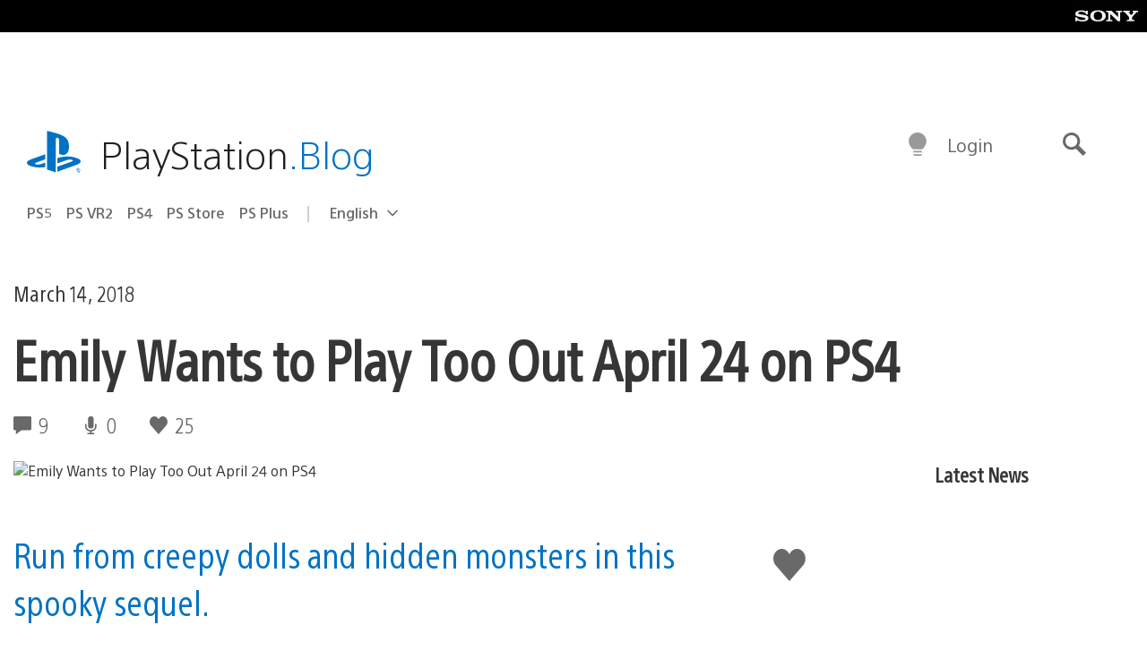

--- FILE ---
content_type: text/html; charset=UTF-8
request_url: https://blog.playstation.com/2018/03/14/emily-wants-to-play-too-out-april-24-on-ps4/
body_size: 33925
content:
<!doctype html>
<html lang="en-US" prefix="og: http://ogp.me/ns# article: http://ogp.me/ns/article#" class="no-js">
<head>
	<meta charset="UTF-8">
	<meta name="viewport" content="width=device-width, initial-scale=1, minimum-scale=1">
	<link rel="profile" href="http://gmpg.org/xfn/11">

	<script>document.documentElement.classList.remove("no-js");</script>

	<script>
		var currentDarkModeOption = localStorage.getItem( 'darkMode' );

		if ( currentDarkModeOption && currentDarkModeOption === 'dark' ) {
			document.documentElement.classList.add( 'prefers-color-mode-dark' );
		}

		if ( currentDarkModeOption && currentDarkModeOption === 'light' ) {
			document.documentElement.classList.add( 'prefers-color-mode-light' );
		}
	</script>

	<style type="text/css">
		/*! normalize.css v8.0.0 | MIT License | github.com/necolas/normalize.css */
		html{line-height:1.15;-webkit-text-size-adjust:100%}body{margin:0}link{display:none}h1{font-size:2em;margin:0.67em 0}hr{box-sizing:content-box;height:0;overflow:visible}pre{font-family:monospace, monospace;font-size:1em}a{background-color:transparent}abbr[title]{border-bottom:none;text-decoration:underline;-webkit-text-decoration:underline dotted;text-decoration:underline dotted}b,strong{font-weight:bolder}code,kbd,samp{font-family:monospace, monospace;font-size:1em}small{font-size:80%}sub,sup{font-size:75%;line-height:0;position:relative;vertical-align:baseline}sub{bottom:-0.25em}sup{top:-0.5em}img{border-style:none}button,input,optgroup,select,textarea{font-family:inherit;font-size:100%;line-height:1.15;margin:0}button,input{overflow:visible}button,select{text-transform:none}button,[type="button"],[type="reset"],[type="submit"]{-webkit-appearance:button}button::-moz-focus-inner,[type="button"]::-moz-focus-inner,[type="reset"]::-moz-focus-inner,[type="submit"]::-moz-focus-inner{border-style:none;padding:0}button:-moz-focusring,[type="button"]:-moz-focusring,[type="reset"]:-moz-focusring,[type="submit"]:-moz-focusring{outline:1px dotted ButtonText}fieldset{padding:0.35em 0.75em 0.625em}legend{box-sizing:border-box;color:inherit;display:table;max-width:100%;padding:0;white-space:normal}progress{vertical-align:baseline}textarea{overflow:auto}[type="checkbox"],[type="radio"]{box-sizing:border-box;padding:0}[type="number"]::-webkit-inner-spin-button,[type="number"]::-webkit-outer-spin-button{height:auto}[type="search"]{-webkit-appearance:textfield;outline-offset:-2px}[type="search"]::-webkit-search-decoration{-webkit-appearance:none}::-webkit-file-upload-button{-webkit-appearance:button;font:inherit}details{display:block}summary{display:list-item}template{display:none}[hidden]{display:none}
	</style>

	<script type="text/javascript" id="altis-accelerate-accelerate-js-before">
/* <![CDATA[ */
var Altis = Altis || {}; Altis.Analytics = {"Ready":false,"Loaded":false,"Consent":{"CookiePrefix":"wp_consent","Enabled":true,"Allowed":["functional","statistics-anonymous"]},"Config":{"PinpointId":"a5470797cb9b49b3a8cdb698a4bbcb95","PinpointRegion":"eu-central-1","PinpointEndpoint":"https:\/\/eu.accelerate.altis.cloud\/log","ExcludeBots":true},"Noop":true,"Data":{"Endpoint":{},"AppPackageName":"playstationblog","AppVersion":"","SiteName":"PlayStation.Blog","Attributes":{"postType":"post","postId":199136,"author":"shitchcock","authorId":"1060243","blog":"https:\/\/blog.playstation.com","network":"https:\/\/blog.playstation.com\/","blogId":1,"networkId":1},"Metrics":{}},"Audiences":[{"id":4063475720,"config":{"include":"all","groups":[{"include":"any","rules":[{"field":"endpoint.Location.Country","operator":"=","value":"AR","type":"string"},{"field":"endpoint.Location.Country","operator":"=","value":"BO","type":"string"},{"field":"endpoint.Location.Country","operator":"=","value":"BR","type":"string"},{"field":"endpoint.Location.Country","operator":"=","value":"CL","type":"string"},{"field":"endpoint.Location.Country","operator":"=","value":"CO","type":"string"},{"field":"endpoint.Location.Country","operator":"=","value":"CR","type":"string"},{"field":"endpoint.Location.Country","operator":"=","value":"DO","type":"string"},{"field":"endpoint.Location.Country","operator":"=","value":"EC","type":"string"},{"field":"endpoint.Location.Country","operator":"=","value":"SV","type":"string"},{"field":"endpoint.Location.Country","operator":"=","value":"GT","type":"string"},{"field":"endpoint.Location.Country","operator":"=","value":"HN","type":"string"},{"field":"endpoint.Location.Country","operator":"=","value":"MX","type":"string"},{"field":"endpoint.Location.Country","operator":"=","value":"NI","type":"string"},{"field":"endpoint.Location.Country","operator":"=","value":"PA","type":"string"},{"field":"endpoint.Location.Country","operator":"=","value":"PY","type":"string"},{"field":"endpoint.Location.Country","operator":"=","value":"PE","type":"string"},{"field":"endpoint.Location.Country","operator":"=","value":"UY","type":"string"},{"field":"endpoint.Location.Country","operator":"=","value":"VE","type":"string"}]}]}},{"id":202360640,"config":{"include":"all","groups":[{"include":"any","rules":[{"field":"endpoint.Location.Country","operator":"=","value":"AE","type":"string"},{"field":"endpoint.Location.Country","operator":"=","value":"AD","type":"string"},{"field":"endpoint.Location.Country","operator":"=","value":"AL","type":"string"},{"field":"endpoint.Location.Country","operator":"=","value":"AM","type":"string"},{"field":"endpoint.Location.Country","operator":"=","value":"AO","type":"string"},{"field":"endpoint.Location.Country","operator":"=","value":"AT","type":"string"},{"field":"endpoint.Location.Country","operator":"=","value":"AU","type":"string"},{"field":"endpoint.Location.Country","operator":"=","value":"AZ","type":"string"},{"field":"endpoint.Location.Country","operator":"=","value":"BA","type":"string"},{"field":"endpoint.Location.Country","operator":"=","value":"BD","type":"string"},{"field":"endpoint.Location.Country","operator":"=","value":"BE","type":"string"},{"field":"endpoint.Location.Country","operator":"=","value":"BG","type":"string"},{"field":"endpoint.Location.Country","operator":"=","value":"BH","type":"string"},{"field":"endpoint.Location.Country","operator":"=","value":"BW","type":"string"},{"field":"endpoint.Location.Country","operator":"=","value":"BY","type":"string"},{"field":"endpoint.Location.Country","operator":"=","value":"CD","type":"string"},{"field":"endpoint.Location.Country","operator":"=","value":"CH","type":"string"},{"field":"endpoint.Location.Country","operator":"=","value":"CM","type":"string"},{"field":"endpoint.Location.Country","operator":"=","value":"CY","type":"string"},{"field":"endpoint.Location.Country","operator":"=","value":"CZ","type":"string"},{"field":"endpoint.Location.Country","operator":"=","value":"DE","type":"string"},{"field":"endpoint.Location.Country","operator":"=","value":"DK","type":"string"},{"field":"endpoint.Location.Country","operator":"=","value":"DJ","type":"string"},{"field":"endpoint.Location.Country","operator":"=","value":"DZ","type":"string"},{"field":"endpoint.Location.Country","operator":"=","value":"EE","type":"string"},{"field":"endpoint.Location.Country","operator":"=","value":"EG","type":"string"},{"field":"endpoint.Location.Country","operator":"=","value":"ES","type":"string"},{"field":"endpoint.Location.Country","operator":"=","value":"ET","type":"string"},{"field":"endpoint.Location.Country","operator":"=","value":"FI","type":"string"},{"field":"endpoint.Location.Country","operator":"=","value":"FJ","type":"string"},{"field":"endpoint.Location.Country","operator":"=","value":"FR","type":"string"},{"field":"endpoint.Location.Country","operator":"=","value":"GB","type":"string"},{"field":"endpoint.Location.Country","operator":"=","value":"GE","type":"string"},{"field":"endpoint.Location.Country","operator":"=","value":"GH","type":"string"},{"field":"endpoint.Location.Country","operator":"=","value":"GI","type":"string"},{"field":"endpoint.Location.Country","operator":"=","value":"GR","type":"string"},{"field":"endpoint.Location.Country","operator":"=","value":"HU","type":"string"},{"field":"endpoint.Location.Country","operator":"=","value":"HR","type":"string"},{"field":"endpoint.Location.Country","operator":"=","value":"IE","type":"string"},{"field":"endpoint.Location.Country","operator":"=","value":"IL","type":"string"},{"field":"endpoint.Location.Country","operator":"=","value":"IN","type":"string"},{"field":"endpoint.Location.Country","operator":"=","value":"IS","type":"string"},{"field":"endpoint.Location.Country","operator":"=","value":"IT","type":"string"},{"field":"endpoint.Location.Country","operator":"=","value":"JO","type":"string"},{"field":"endpoint.Location.Country","operator":"=","value":"KE","type":"string"},{"field":"endpoint.Location.Country","operator":"=","value":"KG","type":"string"},{"field":"endpoint.Location.Country","operator":"=","value":"KW","type":"string"},{"field":"endpoint.Location.Country","operator":"=","value":"KZ","type":"string"},{"field":"endpoint.Location.Country","operator":"=","value":"LB","type":"string"},{"field":"endpoint.Location.Country","operator":"=","value":"LI","type":"string"},{"field":"endpoint.Location.Country","operator":"=","value":"LT","type":"string"},{"field":"endpoint.Location.Country","operator":"=","value":"LU","type":"string"},{"field":"endpoint.Location.Country","operator":"=","value":"LV","type":"string"},{"field":"endpoint.Location.Country","operator":"=","value":"MA","type":"string"},{"field":"endpoint.Location.Country","operator":"=","value":"MC","type":"string"},{"field":"endpoint.Location.Country","operator":"=","value":"MD","type":"string"},{"field":"endpoint.Location.Country","operator":"=","value":"ME","type":"string"},{"field":"endpoint.Location.Country","operator":"=","value":"MG","type":"string"},{"field":"endpoint.Location.Country","operator":"=","value":"MK","type":"string"},{"field":"endpoint.Location.Country","operator":"=","value":"MT","type":"string"},{"field":"endpoint.Location.Country","operator":"=","value":"MU","type":"string"},{"field":"endpoint.Location.Country","operator":"=","value":"MW","type":"string"},{"field":"endpoint.Location.Country","operator":"=","value":"MZ","type":"string"},{"field":"endpoint.Location.Country","operator":"=","value":"NA","type":"string"},{"field":"endpoint.Location.Country","operator":"=","value":"NG","type":"string"},{"field":"endpoint.Location.Country","operator":"=","value":"NL","type":"string"},{"field":"endpoint.Location.Country","operator":"=","value":"NO","type":"string"},{"field":"endpoint.Location.Country","operator":"=","value":"NZ","type":"string"},{"field":"endpoint.Location.Country","operator":"=","value":"OM","type":"string"},{"field":"endpoint.Location.Country","operator":"=","value":"PG","type":"string"},{"field":"endpoint.Location.Country","operator":"=","value":"PK","type":"string"},{"field":"endpoint.Location.Country","operator":"=","value":"PL","type":"string"},{"field":"endpoint.Location.Country","operator":"=","value":"PT","type":"string"},{"field":"endpoint.Location.Country","operator":"=","value":"QA","type":"string"},{"field":"endpoint.Location.Country","operator":"=","value":"RO","type":"string"},{"field":"endpoint.Location.Country","operator":"=","value":"RS","type":"string"},{"field":"endpoint.Location.Country","operator":"=","value":"RU","type":"string"},{"field":"endpoint.Location.Country","operator":"=","value":"SA","type":"string"},{"field":"endpoint.Location.Country","operator":"=","value":"SE","type":"string"},{"field":"endpoint.Location.Country","operator":"=","value":"SI","type":"string"},{"field":"endpoint.Location.Country","operator":"=","value":"SK","type":"string"},{"field":"endpoint.Location.Country","operator":"=","value":"SM","type":"string"},{"field":"endpoint.Location.Country","operator":"=","value":"SN","type":"string"},{"field":"endpoint.Location.Country","operator":"=","value":"SO","type":"string"},{"field":"endpoint.Location.Country","operator":"=","value":"SZ","type":"string"},{"field":"endpoint.Location.Country","operator":"=","value":"TJ","type":"string"},{"field":"endpoint.Location.Country","operator":"=","value":"TM","type":"string"},{"field":"endpoint.Location.Country","operator":"=","value":"TN","type":"string"},{"field":"endpoint.Location.Country","operator":"=","value":"TR","type":"string"},{"field":"endpoint.Location.Country","operator":"=","value":"TZ","type":"string"},{"field":"endpoint.Location.Country","operator":"=","value":"UA","type":"string"},{"field":"endpoint.Location.Country","operator":"=","value":"UG","type":"string"},{"field":"endpoint.Location.Country","operator":"=","value":"UK","type":"string"},{"field":"endpoint.Location.Country","operator":"=","value":"UZ","type":"string"},{"field":"endpoint.Location.Country","operator":"=","value":"VA","type":"string"},{"field":"endpoint.Location.Country","operator":"=","value":"XK","type":"string"},{"field":"endpoint.Location.Country","operator":"=","value":"YE","type":"string"},{"field":"endpoint.Location.Country","operator":"=","value":"ZA","type":"string"},{"field":"endpoint.Location.Country","operator":"=","value":"ZM","type":"string"},{"field":"endpoint.Location.Country","operator":"=","value":"ZW","type":"string"}]}]}},{"id":493781949,"config":{"include":"all","groups":[{"include":"any","rules":[{"field":"endpoint.Location.Country","operator":"=","value":"SG","type":"string"},{"field":"endpoint.Location.Country","operator":"=","value":"ID","type":"string"},{"field":"endpoint.Location.Country","operator":"=","value":"MY","type":"string"},{"field":"endpoint.Location.Country","operator":"=","value":"TH","type":"string"},{"field":"endpoint.Location.Country","operator":"=","value":"PH","type":"string"},{"field":"endpoint.Location.Country","operator":"=","value":"VN","type":"string"}]}]}},{"id":740343651,"config":{"include":"all","groups":[{"include":"any","rules":[{"field":"endpoint.Location.Country","operator":"=","value":"AL","type":"string"},{"field":"endpoint.Location.Country","operator":"=","value":"AT","type":"string"},{"field":"endpoint.Location.Country","operator":"=","value":"BA","type":"string"},{"field":"endpoint.Location.Country","operator":"=","value":"BE","type":"string"},{"field":"endpoint.Location.Country","operator":"=","value":"BG","type":"string"},{"field":"endpoint.Location.Country","operator":"=","value":"CH","type":"string"},{"field":"endpoint.Location.Country","operator":"=","value":"CY","type":"string"},{"field":"endpoint.Location.Country","operator":"=","value":"CZ","type":"string"},{"field":"endpoint.Location.Country","operator":"=","value":"DK","type":"string"},{"field":"endpoint.Location.Country","operator":"=","value":"EE","type":"string"},{"field":"endpoint.Location.Country","operator":"=","value":"ES","type":"string"},{"field":"endpoint.Location.Country","operator":"=","value":"FI","type":"string"},{"field":"endpoint.Location.Country","operator":"=","value":"FR","type":"string"},{"field":"endpoint.Location.Country","operator":"=","value":"GB","type":"string"},{"field":"endpoint.Location.Country","operator":"=","value":"GI","type":"string"},{"field":"endpoint.Location.Country","operator":"=","value":"GR","type":"string"},{"field":"endpoint.Location.Country","operator":"=","value":"HU","type":"string"},{"field":"endpoint.Location.Country","operator":"=","value":"HR","type":"string"},{"field":"endpoint.Location.Country","operator":"=","value":"IE","type":"string"},{"field":"endpoint.Location.Country","operator":"=","value":"IL","type":"string"},{"field":"endpoint.Location.Country","operator":"=","value":"IN","type":"string"},{"field":"endpoint.Location.Country","operator":"=","value":"IS","type":"string"},{"field":"endpoint.Location.Country","operator":"=","value":"IT","type":"string"},{"field":"endpoint.Location.Country","operator":"=","value":"JO","type":"string"},{"field":"endpoint.Location.Country","operator":"=","value":"KW","type":"string"},{"field":"endpoint.Location.Country","operator":"=","value":"LB","type":"string"},{"field":"endpoint.Location.Country","operator":"=","value":"LT","type":"string"},{"field":"endpoint.Location.Country","operator":"=","value":"LU","type":"string"},{"field":"endpoint.Location.Country","operator":"=","value":"LV","type":"string"},{"field":"endpoint.Location.Country","operator":"=","value":"MA","type":"string"},{"field":"endpoint.Location.Country","operator":"=","value":"MC","type":"string"},{"field":"endpoint.Location.Country","operator":"=","value":"MD","type":"string"},{"field":"endpoint.Location.Country","operator":"=","value":"ME","type":"string"},{"field":"endpoint.Location.Country","operator":"=","value":"MK","type":"string"},{"field":"endpoint.Location.Country","operator":"=","value":"MT","type":"string"},{"field":"endpoint.Location.Country","operator":"=","value":"NL","type":"string"},{"field":"endpoint.Location.Country","operator":"=","value":"NO","type":"string"},{"field":"endpoint.Location.Country","operator":"=","value":"OM","type":"string"},{"field":"endpoint.Location.Country","operator":"=","value":"PL","type":"string"},{"field":"endpoint.Location.Country","operator":"=","value":"PT","type":"string"},{"field":"endpoint.Location.Country","operator":"=","value":"QA","type":"string"},{"field":"endpoint.Location.Country","operator":"=","value":"RO","type":"string"},{"field":"endpoint.Location.Country","operator":"=","value":"RS","type":"string"},{"field":"endpoint.Location.Country","operator":"=","value":"SE","type":"string"},{"field":"endpoint.Location.Country","operator":"=","value":"SI","type":"string"},{"field":"endpoint.Location.Country","operator":"=","value":"SK","type":"string"},{"field":"endpoint.Location.Country","operator":"=","value":"SM","type":"string"},{"field":"endpoint.Location.Country","operator":"=","value":"TR","type":"string"},{"field":"endpoint.Location.Country","operator":"=","value":"UA","type":"string"},{"field":"endpoint.Location.Country","operator":"=","value":"UK","type":"string"},{"field":"endpoint.Location.Country","operator":"=","value":"VA","type":"string"}]}]}},{"id":4079745168,"config":{"include":"all","groups":[{"include":"any","rules":[{"field":"endpoint.Location.Country","operator":"=","value":"CA","type":"string"},{"field":"endpoint.Location.Country","operator":"=","value":"US","type":"string"}]}]}},{"id":410476,"config":{"include":"all","groups":[{"include":"any","rules":[{"field":"endpoint.Location.Country","operator":"=","value":"GB","type":"string"},{"field":"endpoint.Location.Country","operator":"=","value":"FR","type":"string"},{"field":"endpoint.Location.Country","operator":"=","value":"IT","type":"string"},{"field":"endpoint.Location.Country","operator":"=","value":"IE","type":"string"},{"field":"endpoint.Location.Country","operator":"=","value":"DE","type":"string"},{"field":"endpoint.Location.Country","operator":"=","value":"PT","type":"string"},{"field":"endpoint.Location.Country","operator":"=","value":"ES","type":"string"}]}]}},{"id":352703,"config":{"include":"all","groups":[{"include":"any","rules":[{"field":"endpoint.Location.Country","operator":"=","value":"US","type":"string"}]}]}},{"id":382577,"config":{"include":"all","groups":[{"include":"any","rules":[{"field":"attributes.referer","operator":"*=","value":"https:\/\/t.co\/","type":"string"},{"field":"attributes.referer","operator":"*=","value":"http:\/\/m.facebook.com\/","type":"string"},{"field":"attributes.referer","operator":"*=","value":"https:\/\/lm.facebook.com\/","type":"string"},{"field":"attributes.referer","operator":"*=","value":"https:\/\/l.facebook.com\/","type":"string"},{"field":"attributes.referer","operator":"*=","value":"facebook","type":"string"},{"field":"attributes.referer","operator":"*=","value":"twitter","type":"string"},{"field":"attributes.referer","operator":"*=","value":"https:\/\/l.instagram.com\/","type":"string"},{"field":"attributes.referer","operator":"*=","value":"https:\/\/out.reddit.com\/","type":"string"},{"field":"attributes.referer","operator":"*=","value":"https:\/\/old.reddit.com\/","type":"string"}]},{"include":"any","rules":[{"field":"endpoint.Demographic.Device","operator":"!=","value":"desktop","type":"string"}]},{"include":"any","rules":[{"field":"endpoint.Location.Country","operator":"=","value":"US","type":"string"}]}]}},{"id":381190,"config":{"include":"all","groups":[{"include":"any","rules":[{"field":"endpoint.Location.Country","operator":"=","value":"NL","type":"string"}]}]}},{"id":381188,"config":{"include":"all","groups":[{"include":"any","rules":[{"field":"endpoint.Location.Country","operator":"=","value":"BE","type":"string"}]}]}},{"id":381187,"config":{"include":"all","groups":[{"include":"any","rules":[{"field":"endpoint.Location.Country","operator":"=","value":"LU","type":"string"}]}]}},{"id":381185,"config":{"include":"all","groups":[{"include":"any","rules":[{"field":"endpoint.Location.Country","operator":"=","value":"JP","type":"string"}]}]}},{"id":379087,"config":{"include":"all","groups":[{"include":"any","rules":[{"field":"endpoint.Location.Country","operator":"=","value":"VN","type":"string"}]}]}},{"id":379084,"config":{"include":"all","groups":[{"include":"any","rules":[{"field":"endpoint.Location.Country","operator":"=","value":"PH","type":"string"}]}]}},{"id":379081,"config":{"include":"all","groups":[{"include":"any","rules":[{"field":"endpoint.Location.Country","operator":"=","value":"DE","type":"string"}]}]}},{"id":379078,"config":{"include":"all","groups":[{"include":"any","rules":[{"field":"endpoint.Location.Country","operator":"=","value":"FR","type":"string"}]}]}},{"id":379075,"config":{"include":"all","groups":[{"include":"any","rules":[{"field":"endpoint.Location.Country","operator":"=","value":"ID","type":"string"}]}]}},{"id":379072,"config":{"include":"all","groups":[{"include":"any","rules":[{"field":"endpoint.Location.Country","operator":"=","value":"MY","type":"string"}]}]}},{"id":353922,"config":{"include":"all","groups":[{"include":"any","rules":[{"field":"endpoint.Location.Country","operator":"=","value":"US","type":"string"},{"field":"endpoint.Location.Country","operator":"=","value":"CA","type":"string"}]}]}},{"id":378934,"config":{"include":"all","groups":[{"include":"any","rules":[{"field":"endpoint.Location.Country","operator":"=","value":"CA","type":"string"}]}]}},{"id":378481,"config":{"include":"all","groups":[{"include":"any","rules":[{"field":"endpoint.Location.Country","operator":"=","value":"SG","type":"string"}]},{"include":"any","rules":[{"field":"endpoint.Location.Country","operator":"=","value":"MY","type":"string"}]},{"include":"any","rules":[{"field":"endpoint.Location.Country","operator":"=","value":"TH","type":"string"}]},{"include":"any","rules":[{"field":"endpoint.Location.Country","operator":"=","value":"ID","type":"string"}]}]}},{"id":378031,"config":{"include":"all","groups":[{"include":"any","rules":[{"field":"endpoint.Location.Country","operator":"=","value":"TH","type":"string"}]}]}},{"id":378033,"config":{"include":"all","groups":[{"include":"any","rules":[{"field":"endpoint.Location.Country","operator":"=","value":"SG","type":"string"},{"field":"endpoint.Location.Country","operator":"=","value":"PH","type":"string"},{"field":"endpoint.Location.Country","operator":"=","value":"VN","type":"string"}]}]}},{"id":377600,"config":{"include":"all","groups":[{"include":"any","rules":[{"field":"endpoint.Location.Country","operator":"=","value":"MY","type":"string"},{"field":"endpoint.Location.Country","operator":"=","value":"ID","type":"string"}]}]}},{"id":377599,"config":{"include":"all","groups":[{"include":"any","rules":[{"field":"endpoint.Location.Country","operator":"=","value":"SG","type":"string"},{"field":"endpoint.Location.Country","operator":"=","value":"TH","type":"string"},{"field":"endpoint.Location.Country","operator":"=","value":"PH","type":"string"},{"field":"endpoint.Location.Country","operator":"=","value":"VN","type":"string"}]}]}},{"id":377562,"config":{"include":"all","groups":[{"include":"any","rules":[{"field":"endpoint.Location.Country","operator":"=","value":"GB","type":"string"}]}]}},{"id":377546,"config":{"include":"all","groups":[{"include":"any","rules":[{"field":"endpoint.Location.Country","operator":"=","value":"GB","type":"string"},{"field":"endpoint.Location.Country","operator":"=","value":"FR","type":"string"},{"field":"endpoint.Location.Country","operator":"=","value":"DE","type":"string"},{"field":"endpoint.Location.Country","operator":"=","value":"BE","type":"string"}]}]}},{"id":365356,"config":{"include":"all","groups":[{"include":"any","rules":[{"field":"endpoint.Location.Country","operator":"=","value":"AT","type":"string"}]}]}},{"id":363937,"config":{"include":"all","groups":[{"include":"any","rules":[{"field":"endpoint.Location.Country","operator":"=","value":"BR","type":"string"}]}]}},{"id":363752,"config":{"include":"all","groups":[{"include":"any","rules":[{"field":"endpoint.Location.Country","operator":"=","value":"MX","type":"string"}]}]}},{"id":363750,"config":{"include":"all","groups":[{"include":"any","rules":[{"field":"endpoint.Location.Country","operator":"=","value":"AR","type":"string"},{"field":"endpoint.Location.Country","operator":"=","value":"BO","type":"string"},{"field":"endpoint.Location.Country","operator":"=","value":"CL","type":"string"},{"field":"endpoint.Location.Country","operator":"=","value":"CO","type":"string"},{"field":"endpoint.Location.Country","operator":"=","value":"CR","type":"string"},{"field":"endpoint.Location.Country","operator":"=","value":"DO","type":"string"},{"field":"endpoint.Location.Country","operator":"=","value":"EC","type":"string"},{"field":"endpoint.Location.Country","operator":"=","value":"SV","type":"string"},{"field":"endpoint.Location.Country","operator":"=","value":"GT","type":"string"},{"field":"endpoint.Location.Country","operator":"=","value":"HN","type":"string"},{"field":"endpoint.Location.Country","operator":"=","value":"MX","type":"string"},{"field":"endpoint.Location.Country","operator":"=","value":"NI","type":"string"},{"field":"endpoint.Location.Country","operator":"=","value":"PA","type":"string"},{"field":"endpoint.Location.Country","operator":"=","value":"PE","type":"string"},{"field":"endpoint.Location.Country","operator":"=","value":"VE","type":"string"},{"field":"endpoint.Location.Country","operator":"=","value":"PY","type":"string"},{"field":"endpoint.Location.Country","operator":"=","value":"UY","type":"string"}]}]}},{"id":363747,"config":{"include":"all","groups":[{"include":"any","rules":[{"field":"endpoint.Location.Country","operator":"=","value":"AR","type":"string"},{"field":"endpoint.Location.Country","operator":"=","value":"BO","type":"string"},{"field":"endpoint.Location.Country","operator":"=","value":"BR","type":"string"},{"field":"endpoint.Location.Country","operator":"=","value":"CL","type":"string"},{"field":"endpoint.Location.Country","operator":"=","value":"CO","type":"string"},{"field":"endpoint.Location.Country","operator":"=","value":"CR","type":"string"},{"field":"endpoint.Location.Country","operator":"=","value":"DO","type":"string"},{"field":"endpoint.Location.Country","operator":"=","value":"EC","type":"string"},{"field":"endpoint.Location.Country","operator":"=","value":"SV","type":"string"},{"field":"endpoint.Location.Country","operator":"=","value":"GT","type":"string"},{"field":"endpoint.Location.Country","operator":"=","value":"HN","type":"string"},{"field":"endpoint.Location.Country","operator":"=","value":"NI","type":"string"},{"field":"endpoint.Location.Country","operator":"=","value":"PA","type":"string"},{"field":"endpoint.Location.Country","operator":"=","value":"PE","type":"string"},{"field":"endpoint.Location.Country","operator":"=","value":"VE","type":"string"},{"field":"endpoint.Location.Country","operator":"=","value":"PY","type":"string"},{"field":"endpoint.Location.Country","operator":"=","value":"UY","type":"string"}]}]}},{"id":363745,"config":{"include":"any","groups":[{"include":"any","rules":[{"field":"endpoint.Location.Country","operator":"=","value":"AR","type":"string"},{"field":"endpoint.Location.Country","operator":"=","value":"BO","type":"string"},{"field":"endpoint.Location.Country","operator":"=","value":"BR","type":"string"},{"field":"endpoint.Location.Country","operator":"=","value":"CL","type":"string"},{"field":"endpoint.Location.Country","operator":"=","value":"CO","type":"string"},{"field":"endpoint.Location.Country","operator":"=","value":"CR","type":"string"},{"field":"endpoint.Location.Country","operator":"=","value":"DO","type":"string"},{"field":"endpoint.Location.Country","operator":"=","value":"EC","type":"string"},{"field":"endpoint.Location.Country","operator":"=","value":"SV","type":"string"},{"field":"endpoint.Location.Country","operator":"=","value":"GT","type":"string"},{"field":"endpoint.Location.Country","operator":"=","value":"HN","type":"string"},{"field":"endpoint.Location.Country","operator":"=","value":"MX","type":"string"},{"field":"endpoint.Location.Country","operator":"=","value":"NI","type":"string"},{"field":"endpoint.Location.Country","operator":"=","value":"PA","type":"string"},{"field":"endpoint.Location.Country","operator":"=","value":"PE","type":"string"},{"field":"endpoint.Location.Country","operator":"=","value":"VE","type":"string"},{"field":"endpoint.Location.Country","operator":"=","value":"PY","type":"string"},{"field":"endpoint.Location.Country","operator":"=","value":"UY","type":"string"}]}]}},{"id":352757,"config":{"include":"all","groups":[{"include":"any","rules":[{"field":"endpoint.Demographic.Model","operator":"=","value":"Chrome","type":"string"}]}]}},{"id":352737,"config":{"include":"all","groups":[{"include":"any","rules":[{"field":"endpoint.Location.Country","operator":"!=","value":"US","type":"string"}]}]}},{"id":352708,"config":{"include":"all","groups":[{"include":"any","rules":[{"field":"endpoint.Location.Country","operator":"=","value":"AT","type":"string"},{"field":"endpoint.Location.Country","operator":"=","value":"BE","type":"string"},{"field":"endpoint.Location.Country","operator":"=","value":"BG","type":"string"},{"field":"endpoint.Location.Country","operator":"=","value":"HR","type":"string"},{"field":"endpoint.Location.Country","operator":"=","value":"CY","type":"string"},{"field":"endpoint.Location.Country","operator":"=","value":"CZ","type":"string"},{"field":"endpoint.Location.Country","operator":"=","value":"DK","type":"string"},{"field":"endpoint.Location.Country","operator":"=","value":"EE","type":"string"},{"field":"endpoint.Location.Country","operator":"=","value":"FI","type":"string"},{"field":"endpoint.Location.Country","operator":"=","value":"FR","type":"string"},{"field":"endpoint.Location.Country","operator":"=","value":"DE","type":"string"},{"field":"endpoint.Location.Country","operator":"=","value":"GR","type":"string"},{"field":"endpoint.Location.Country","operator":"=","value":"HU","type":"string"},{"field":"endpoint.Location.Country","operator":"=","value":"IE","type":"string"},{"field":"endpoint.Location.Country","operator":"=","value":"IT","type":"string"},{"field":"endpoint.Location.Country","operator":"=","value":"LV","type":"string"},{"field":"endpoint.Location.Country","operator":"=","value":"LT","type":"string"},{"field":"endpoint.Location.Country","operator":"=","value":"LU","type":"string"},{"field":"endpoint.Location.Country","operator":"=","value":"MT","type":"string"},{"field":"endpoint.Location.Country","operator":"=","value":"NL","type":"string"},{"field":"endpoint.Location.Country","operator":"=","value":"PL","type":"string"},{"field":"endpoint.Location.Country","operator":"=","value":"PT","type":"string"},{"field":"endpoint.Location.Country","operator":"=","value":"RO","type":"string"},{"field":"endpoint.Location.Country","operator":"=","value":"SK","type":"string"},{"field":"endpoint.Location.Country","operator":"=","value":"SI","type":"string"},{"field":"endpoint.Location.Country","operator":"=","value":"ES","type":"string"},{"field":"endpoint.Location.Country","operator":"=","value":"SE","type":"string"}]}]}},{"id":352707,"config":{"include":"all","groups":[{"include":"any","rules":[{"field":"endpoint.Location.Country","operator":"=","value":"AT","type":"string"},{"field":"endpoint.Location.Country","operator":"=","value":"BE","type":"string"},{"field":"endpoint.Location.Country","operator":"=","value":"BG","type":"string"},{"field":"endpoint.Location.Country","operator":"=","value":"HR","type":"string"},{"field":"endpoint.Location.Country","operator":"=","value":"CY","type":"string"},{"field":"endpoint.Location.Country","operator":"=","value":"CZ","type":"string"},{"field":"endpoint.Location.Country","operator":"=","value":"DK","type":"string"},{"field":"endpoint.Location.Country","operator":"=","value":"EE","type":"string"},{"field":"endpoint.Location.Country","operator":"=","value":"FI","type":"string"},{"field":"endpoint.Location.Country","operator":"=","value":"FR","type":"string"},{"field":"endpoint.Location.Country","operator":"=","value":"DE","type":"string"},{"field":"endpoint.Location.Country","operator":"=","value":"GR","type":"string"},{"field":"endpoint.Location.Country","operator":"=","value":"HU","type":"string"},{"field":"endpoint.Location.Country","operator":"=","value":"IE","type":"string"},{"field":"endpoint.Location.Country","operator":"=","value":"IT","type":"string"},{"field":"endpoint.Location.Country","operator":"=","value":"LV","type":"string"},{"field":"endpoint.Location.Country","operator":"=","value":"LT","type":"string"},{"field":"endpoint.Location.Country","operator":"=","value":"LU","type":"string"},{"field":"endpoint.Location.Country","operator":"=","value":"MT","type":"string"},{"field":"endpoint.Location.Country","operator":"=","value":"NL","type":"string"},{"field":"endpoint.Location.Country","operator":"=","value":"PL","type":"string"},{"field":"endpoint.Location.Country","operator":"=","value":"PT","type":"string"},{"field":"endpoint.Location.Country","operator":"=","value":"RO","type":"string"},{"field":"endpoint.Location.Country","operator":"=","value":"SK","type":"string"},{"field":"endpoint.Location.Country","operator":"=","value":"SI","type":"string"},{"field":"endpoint.Location.Country","operator":"=","value":"ES","type":"string"},{"field":"endpoint.Location.Country","operator":"=","value":"SE","type":"string"},{"field":"endpoint.Location.Country","operator":"=","value":"AL","type":"string"},{"field":"endpoint.Location.Country","operator":"=","value":"AD","type":"string"},{"field":"endpoint.Location.Country","operator":"=","value":"AM","type":"string"},{"field":"endpoint.Location.Country","operator":"=","value":"BY","type":"string"},{"field":"endpoint.Location.Country","operator":"=","value":"BA","type":"string"},{"field":"endpoint.Location.Country","operator":"=","value":"FO","type":"string"},{"field":"endpoint.Location.Country","operator":"=","value":"GE","type":"string"},{"field":"endpoint.Location.Country","operator":"=","value":"GI","type":"string"},{"field":"endpoint.Location.Country","operator":"=","value":"IS","type":"string"},{"field":"endpoint.Location.Country","operator":"=","value":"IM","type":"string"},{"field":"endpoint.Location.Country","operator":"=","value":"XK","type":"string"},{"field":"endpoint.Location.Country","operator":"=","value":"LI","type":"string"},{"field":"endpoint.Location.Country","operator":"=","value":"MK","type":"string"},{"field":"endpoint.Location.Country","operator":"=","value":"MD","type":"string"},{"field":"endpoint.Location.Country","operator":"=","value":"MC","type":"string"},{"field":"endpoint.Location.Country","operator":"=","value":"ME","type":"string"},{"field":"endpoint.Location.Country","operator":"=","value":"NO","type":"string"},{"field":"endpoint.Location.Country","operator":"=","value":"RU","type":"string"},{"field":"endpoint.Location.Country","operator":"=","value":"SM","type":"string"},{"field":"endpoint.Location.Country","operator":"=","value":"RS","type":"string"},{"field":"endpoint.Location.Country","operator":"=","value":"CH","type":"string"},{"field":"endpoint.Location.Country","operator":"=","value":"TR","type":"string"},{"field":"endpoint.Location.Country","operator":"=","value":"UA","type":"string"},{"field":"endpoint.Location.Country","operator":"=","value":"GB","type":"string"}]}]}}]};Altis.Analytics.onReady = function ( callback ) {if ( Altis.Analytics.Ready ) {callback();} else {window.addEventListener( 'altis.analytics.ready', callback );}};Altis.Analytics.onLoad = function ( callback ) {if ( Altis.Analytics.Loaded ) {callback();} else {window.addEventListener( 'altis.analytics.loaded', callback );}};
/* ]]> */
</script>
<script type="text/javascript" src="https://eu.accelerate.altis.cloud/accelerate.3.3.1.js?ver=db33663402c8acff896884b38a49eec3" id="altis-accelerate-accelerate-js" async></script>
<script type="text/javascript" id="altis-accelerate-experiments-js-before">
/* <![CDATA[ */
window.Altis = window.Altis || {};window.Altis.Analytics = window.Altis.Analytics || {};window.Altis.Analytics.Experiments = window.Altis.Analytics.Experiments || {};window.Altis.Analytics.Experiments.BuildURL = "https:\/\/blog.playstation.com\/content\/mu-plugins\/altis-accelerate\/build";window.Altis.Analytics.Experiments.Goals = {"engagement":{"name":"engagement","event":"click","label":"Engagement (Default)","selector":"a,input[type=\"button\"],input[type=\"submit\"],input[type=\"image\"],button,area","closest":null,"args":{"validation_message":"You need to add at least one clickable element or a form to track conversions."}},"click_any_link":{"name":"click_any_link","event":"click","label":"Click on any link","selector":"a","closest":null,"args":{"validation_message":"You need to add at least one link to this content to track conversions."}},"submit_form":{"name":"submit_form","event":"submit","label":"Submit a form","selector":"form","closest":null,"args":{"validation_message":"You need to add a form to this content to track conversions."}}};
/* ]]> */
</script>
<script type="text/javascript" src="https://blog.playstation.com/content/mu-plugins/altis-accelerate/build/experiments.1fd8281d.js?ver=db33663402c8acff896884b38a49eec3" id="altis-accelerate-experiments-js" async></script>
<title>Emily Wants to Play Too Out April 24 on PS4 &#8211; PlayStation.Blog</title>
<meta name='robots' content='max-image-preview:large' />
<link rel='preconnect' href='https://cdn.cookielaw.org' />
<link rel="alternate" type="application/rss+xml" title="PlayStation.Blog &raquo; Feed" href="http://feeds.feedburner.com/psblog" />
<link rel="alternate" type="application/rss+xml" title="PlayStation.Blog &raquo; Comments Feed" href="http://feeds.feedburner.com/psblog" />
<link rel="alternate" type="application/rss+xml" title="PlayStation.Blog &raquo; Emily Wants to Play Too Out April 24 on PS4 Comments Feed" href="https://blog.playstation.com/2018/03/14/emily-wants-to-play-too-out-april-24-on-ps4/feed/" />
<link rel='stylesheet' id='wp-components-css' href='https://blog.playstation.com/wp-includes/css/dist/components/style.min.css?ver=6.8.2' type='text/css' media='all' />
<style id='classic-theme-styles-inline-css' type='text/css'>
/*! This file is auto-generated */
.wp-block-button__link{color:#fff;background-color:#32373c;border-radius:9999px;box-shadow:none;text-decoration:none;padding:calc(.667em + 2px) calc(1.333em + 2px);font-size:1.125em}.wp-block-file__button{background:#32373c;color:#fff;text-decoration:none}
</style>
<style id='global-styles-inline-css' type='text/css'>
:root{--wp--preset--aspect-ratio--square: 1;--wp--preset--aspect-ratio--4-3: 4/3;--wp--preset--aspect-ratio--3-4: 3/4;--wp--preset--aspect-ratio--3-2: 3/2;--wp--preset--aspect-ratio--2-3: 2/3;--wp--preset--aspect-ratio--16-9: 16/9;--wp--preset--aspect-ratio--9-16: 9/16;--wp--preset--color--black: #1f1f1f;--wp--preset--color--cyan-bluish-gray: #abb8c3;--wp--preset--color--white: #fff;--wp--preset--color--pale-pink: #f78da7;--wp--preset--color--vivid-red: #cf2e2e;--wp--preset--color--luminous-vivid-orange: #ff6900;--wp--preset--color--luminous-vivid-amber: #fcb900;--wp--preset--color--light-green-cyan: #7bdcb5;--wp--preset--color--vivid-green-cyan: #00d084;--wp--preset--color--pale-cyan-blue: #8ed1fc;--wp--preset--color--vivid-cyan-blue: #0693e3;--wp--preset--color--vivid-purple: #9b51e0;--wp--preset--color--dark-grey: #363636;--wp--preset--color--grey: #999;--wp--preset--color--satin-blue: #0072c3;--wp--preset--color--light-blue: #00a2ff;--wp--preset--color--dark-blue: #002f67;--wp--preset--color--pale-blue: var( --pale-blue );--wp--preset--gradient--vivid-cyan-blue-to-vivid-purple: linear-gradient(135deg,rgba(6,147,227,1) 0%,rgb(155,81,224) 100%);--wp--preset--gradient--light-green-cyan-to-vivid-green-cyan: linear-gradient(135deg,rgb(122,220,180) 0%,rgb(0,208,130) 100%);--wp--preset--gradient--luminous-vivid-amber-to-luminous-vivid-orange: linear-gradient(135deg,rgba(252,185,0,1) 0%,rgba(255,105,0,1) 100%);--wp--preset--gradient--luminous-vivid-orange-to-vivid-red: linear-gradient(135deg,rgba(255,105,0,1) 0%,rgb(207,46,46) 100%);--wp--preset--gradient--very-light-gray-to-cyan-bluish-gray: linear-gradient(135deg,rgb(238,238,238) 0%,rgb(169,184,195) 100%);--wp--preset--gradient--cool-to-warm-spectrum: linear-gradient(135deg,rgb(74,234,220) 0%,rgb(151,120,209) 20%,rgb(207,42,186) 40%,rgb(238,44,130) 60%,rgb(251,105,98) 80%,rgb(254,248,76) 100%);--wp--preset--gradient--blush-light-purple: linear-gradient(135deg,rgb(255,206,236) 0%,rgb(152,150,240) 100%);--wp--preset--gradient--blush-bordeaux: linear-gradient(135deg,rgb(254,205,165) 0%,rgb(254,45,45) 50%,rgb(107,0,62) 100%);--wp--preset--gradient--luminous-dusk: linear-gradient(135deg,rgb(255,203,112) 0%,rgb(199,81,192) 50%,rgb(65,88,208) 100%);--wp--preset--gradient--pale-ocean: linear-gradient(135deg,rgb(255,245,203) 0%,rgb(182,227,212) 50%,rgb(51,167,181) 100%);--wp--preset--gradient--electric-grass: linear-gradient(135deg,rgb(202,248,128) 0%,rgb(113,206,126) 100%);--wp--preset--gradient--midnight: linear-gradient(135deg,rgb(2,3,129) 0%,rgb(40,116,252) 100%);--wp--preset--font-size--small: 13px;--wp--preset--font-size--medium: 20px;--wp--preset--font-size--large: 36px;--wp--preset--font-size--x-large: 42px;--wp--preset--spacing--20: 0.44rem;--wp--preset--spacing--30: 0.67rem;--wp--preset--spacing--40: 1rem;--wp--preset--spacing--50: 1.5rem;--wp--preset--spacing--60: 2.25rem;--wp--preset--spacing--70: 3.38rem;--wp--preset--spacing--80: 5.06rem;--wp--preset--shadow--natural: 6px 6px 9px rgba(0, 0, 0, 0.2);--wp--preset--shadow--deep: 12px 12px 50px rgba(0, 0, 0, 0.4);--wp--preset--shadow--sharp: 6px 6px 0px rgba(0, 0, 0, 0.2);--wp--preset--shadow--outlined: 6px 6px 0px -3px rgba(255, 255, 255, 1), 6px 6px rgba(0, 0, 0, 1);--wp--preset--shadow--crisp: 6px 6px 0px rgba(0, 0, 0, 1);}:where(.is-layout-flex){gap: 0.5em;}:where(.is-layout-grid){gap: 0.5em;}body .is-layout-flex{display: flex;}.is-layout-flex{flex-wrap: wrap;align-items: center;}.is-layout-flex > :is(*, div){margin: 0;}body .is-layout-grid{display: grid;}.is-layout-grid > :is(*, div){margin: 0;}:where(.wp-block-columns.is-layout-flex){gap: 2em;}:where(.wp-block-columns.is-layout-grid){gap: 2em;}:where(.wp-block-post-template.is-layout-flex){gap: 1.25em;}:where(.wp-block-post-template.is-layout-grid){gap: 1.25em;}.has-black-color{color: var(--wp--preset--color--black) !important;}.has-cyan-bluish-gray-color{color: var(--wp--preset--color--cyan-bluish-gray) !important;}.has-white-color{color: var(--wp--preset--color--white) !important;}.has-pale-pink-color{color: var(--wp--preset--color--pale-pink) !important;}.has-vivid-red-color{color: var(--wp--preset--color--vivid-red) !important;}.has-luminous-vivid-orange-color{color: var(--wp--preset--color--luminous-vivid-orange) !important;}.has-luminous-vivid-amber-color{color: var(--wp--preset--color--luminous-vivid-amber) !important;}.has-light-green-cyan-color{color: var(--wp--preset--color--light-green-cyan) !important;}.has-vivid-green-cyan-color{color: var(--wp--preset--color--vivid-green-cyan) !important;}.has-pale-cyan-blue-color{color: var(--wp--preset--color--pale-cyan-blue) !important;}.has-vivid-cyan-blue-color{color: var(--wp--preset--color--vivid-cyan-blue) !important;}.has-vivid-purple-color{color: var(--wp--preset--color--vivid-purple) !important;}.has-black-background-color{background-color: var(--wp--preset--color--black) !important;}.has-cyan-bluish-gray-background-color{background-color: var(--wp--preset--color--cyan-bluish-gray) !important;}.has-white-background-color{background-color: var(--wp--preset--color--white) !important;}.has-pale-pink-background-color{background-color: var(--wp--preset--color--pale-pink) !important;}.has-vivid-red-background-color{background-color: var(--wp--preset--color--vivid-red) !important;}.has-luminous-vivid-orange-background-color{background-color: var(--wp--preset--color--luminous-vivid-orange) !important;}.has-luminous-vivid-amber-background-color{background-color: var(--wp--preset--color--luminous-vivid-amber) !important;}.has-light-green-cyan-background-color{background-color: var(--wp--preset--color--light-green-cyan) !important;}.has-vivid-green-cyan-background-color{background-color: var(--wp--preset--color--vivid-green-cyan) !important;}.has-pale-cyan-blue-background-color{background-color: var(--wp--preset--color--pale-cyan-blue) !important;}.has-vivid-cyan-blue-background-color{background-color: var(--wp--preset--color--vivid-cyan-blue) !important;}.has-vivid-purple-background-color{background-color: var(--wp--preset--color--vivid-purple) !important;}.has-black-border-color{border-color: var(--wp--preset--color--black) !important;}.has-cyan-bluish-gray-border-color{border-color: var(--wp--preset--color--cyan-bluish-gray) !important;}.has-white-border-color{border-color: var(--wp--preset--color--white) !important;}.has-pale-pink-border-color{border-color: var(--wp--preset--color--pale-pink) !important;}.has-vivid-red-border-color{border-color: var(--wp--preset--color--vivid-red) !important;}.has-luminous-vivid-orange-border-color{border-color: var(--wp--preset--color--luminous-vivid-orange) !important;}.has-luminous-vivid-amber-border-color{border-color: var(--wp--preset--color--luminous-vivid-amber) !important;}.has-light-green-cyan-border-color{border-color: var(--wp--preset--color--light-green-cyan) !important;}.has-vivid-green-cyan-border-color{border-color: var(--wp--preset--color--vivid-green-cyan) !important;}.has-pale-cyan-blue-border-color{border-color: var(--wp--preset--color--pale-cyan-blue) !important;}.has-vivid-cyan-blue-border-color{border-color: var(--wp--preset--color--vivid-cyan-blue) !important;}.has-vivid-purple-border-color{border-color: var(--wp--preset--color--vivid-purple) !important;}.has-vivid-cyan-blue-to-vivid-purple-gradient-background{background: var(--wp--preset--gradient--vivid-cyan-blue-to-vivid-purple) !important;}.has-light-green-cyan-to-vivid-green-cyan-gradient-background{background: var(--wp--preset--gradient--light-green-cyan-to-vivid-green-cyan) !important;}.has-luminous-vivid-amber-to-luminous-vivid-orange-gradient-background{background: var(--wp--preset--gradient--luminous-vivid-amber-to-luminous-vivid-orange) !important;}.has-luminous-vivid-orange-to-vivid-red-gradient-background{background: var(--wp--preset--gradient--luminous-vivid-orange-to-vivid-red) !important;}.has-very-light-gray-to-cyan-bluish-gray-gradient-background{background: var(--wp--preset--gradient--very-light-gray-to-cyan-bluish-gray) !important;}.has-cool-to-warm-spectrum-gradient-background{background: var(--wp--preset--gradient--cool-to-warm-spectrum) !important;}.has-blush-light-purple-gradient-background{background: var(--wp--preset--gradient--blush-light-purple) !important;}.has-blush-bordeaux-gradient-background{background: var(--wp--preset--gradient--blush-bordeaux) !important;}.has-luminous-dusk-gradient-background{background: var(--wp--preset--gradient--luminous-dusk) !important;}.has-pale-ocean-gradient-background{background: var(--wp--preset--gradient--pale-ocean) !important;}.has-electric-grass-gradient-background{background: var(--wp--preset--gradient--electric-grass) !important;}.has-midnight-gradient-background{background: var(--wp--preset--gradient--midnight) !important;}.has-small-font-size{font-size: var(--wp--preset--font-size--small) !important;}.has-medium-font-size{font-size: var(--wp--preset--font-size--medium) !important;}.has-large-font-size{font-size: var(--wp--preset--font-size--large) !important;}.has-x-large-font-size{font-size: var(--wp--preset--font-size--x-large) !important;}
:where(.wp-block-post-template.is-layout-flex){gap: 1.25em;}:where(.wp-block-post-template.is-layout-grid){gap: 1.25em;}
:where(.wp-block-columns.is-layout-flex){gap: 2em;}:where(.wp-block-columns.is-layout-grid){gap: 2em;}
:root :where(.wp-block-pullquote){font-size: 1.5em;line-height: 1.6;}
</style>
<link rel='stylesheet' id='075754619b65476b65ea6d9c82c1334d-css' integrity='sha384-KeOymfieQXiRWA1PSlZjKFiYp8n06Mfts9vBmFGZ/CHJ8m1QvBCB52aSmjDpq3Rw' href='https://blog.playstation.com/content/themes/playstation-2018/css/3fc4936267ee82f9aa50-main.css' type='text/css' media='all' />
<link rel='stylesheet' id='20e7135040c9f97ddd40d263472e12bf-css' integrity='sha384-4z5mjXDDeVT6xJI8fs46YfM+2+u/A/a1YMo0ibI8vPDUB+nuIcYS/ohpGKkBIyMA' href='https://blog.playstation.com/content/themes/playstation-2018/css/3fc4936267ee82f9aa50-singular.css' type='text/css' media='all' />
<script type="text/javascript" src="https://cdn.cookielaw.org/consent/0194a27f-57a3-7617-afa7-86ca2a2123a3/OtAutoBlock.js?ver=1.0" id="onetrust-cookie-notice-js"></script>
<script type="text/javascript" src="https://cdn.cookielaw.org/scripttemplates/otSDKStub.js?ver=1.0" id="onetrust-stub-js" data-domain-script="0194a27f-57a3-7617-afa7-86ca2a2123a3"></script>
<script type="text/javascript" id="onetrust-stub-js-after">
/* <![CDATA[ */
	const onUserData = new Promise( ( resolve ) => {
		window.addEventListener( 'noUserData', () => {
			resolve( {
				id: null,
				plus: null
			} );
		} );

		window.addEventListener( 'getUserData', ( data ) => {
			userData = data.detail;

			resolve( {
				id: userData?.psnID,
				plus: userData?.psPlus
			} );
		} );
	} );

	window.OptanonWrapper = () => {
		// Convert categories to array.
		const categories = window.OnetrustActiveGroups.split( ',' ).reduce( ( array, e ) => {
			if ( e ) {
				array.push( e );
			}
			return array;
		}, [] );

		const targetingGroupId = 'C0004';
		const performanceGroupId = 'C0002';
		const youTubeGroupId = 'SEU21';

		// Check if the targeting category was consented to.
		if ( categories.includes( targetingGroupId ) ) {
			window.Altis.Analytics.Noop = false;
				if ( ! document.getElementById( 'psn-ga4' ) ) {
		const scriptTag = document.createElement( 'script' );
		scriptTag.setAttribute( 'id', 'psn-ga4' );
		scriptTag.setAttribute( 'src', 'https://www.googletagmanager.com/gtag/js?id=G-FRX46FGGB7' );
		scriptTag.setAttribute( 'type', 'text/javascript' );
		scriptTag.setAttribute( 'async', '' );

		document.head.appendChild( scriptTag );
	}

	window.dataLayer = window.dataLayer || [];
	function gtag(){dataLayer.push(arguments);}
	gtag('js', new Date());
	gtag('config', 'G-FRX46FGGB7', {});
		(function(i,s,o,g,r,a,m){i['GoogleAnalyticsObject']=r;i[r]=i[r]||function(){(i[r].q=i[r].q||[]).push(arguments)},i[r].l=1*new Date();a=s.createElement(o),m=s.getElementsByTagName(o)[0];a.async=1;a.src=g;m.parentNode.insertBefore(a,m)})(window,document,'script','https://www.google-analytics.com/analytics.js','ga');
	ga('create', 'UA-1795022-1', 'auto');
	ga('send', 'pageview');
			}

		// Check if the performance category was consented to.
		if ( categories.includes( performanceGroupId ) ) {
					if ( ! document.getElementById( 'adobe-analytics' ) ) {
			const scriptTag = document.createElement( 'script' );
			scriptTag.setAttribute( 'id', 'adobe-analytics' );
			scriptTag.setAttribute( 'src', '//assets.adobedtm.com/3dc13bcabc29/51371216b955/launch-e57e603e27e9.min.js' );
			scriptTag.setAttribute( 'type', 'text/javascript' );
			scriptTag.setAttribute( 'async', '' );

			document.head.appendChild( scriptTag );
		}

		onUserData.then( ( user ) => {
			DataLayer.default.pageview({
				primaryCategory: psnAnalytics.primaryCategory,
				pageTypes: {
					'/': 'list',
					'/page/*': 'list',
					'/tag/*': 'list',
					'/category/*': 'list',
					'$//(\/[12]\d{3}\/(0[1-9]|1[0-2])\/(0[1-9]|[12]\d|3[01]))\/(.*)/gi': 'detail',
				},
				app: {
					env: psnAnalytics.app.env,
					name: 'blog',
					version: psnAnalytics.app.version
				},
				locale: psnAnalytics.locale,
				user: user
			} );
		} );

		if ( psnAnalytics.search ) {
			DataLayer.default.search( psnAnalytics.search );
		}
				}

		// Add body class if the YouTube category was consented to.
		if ( categories.includes( youTubeGroupId ) ) {
			document.body.classList.add( 'onetrust-youtube-consent' );
		} else {
			document.body.classList.remove( 'onetrust-youtube-consent' );
		}

		const consentEvent = new CustomEvent( 'wp_listen_for_consent_change', {
			detail: {
				statistics: categories.includes( youTubeGroupId ) ? 'allow' : 'deny'
			},
		} );

		document.dispatchEvent( consentEvent );
	}
	
/* ]]> */
</script>
<link rel="https://api.w.org/" href="https://blog.playstation.com/wp-json/" /><link rel="alternate" title="JSON" type="application/json" href="https://blog.playstation.com/wp-json/wp/v2/posts/199136" /><link rel="EditURI" type="application/rsd+xml" title="RSD" href="https://blog.playstation.com/xmlrpc.php?rsd" />

<link rel="canonical" href="https://blog.playstation.com/2018/03/14/emily-wants-to-play-too-out-april-24-on-ps4/" />
<link rel='shortlink' href='https://blog.playstation.com/?p=199136' />
<link rel="alternate" title="oEmbed (JSON)" type="application/json+oembed" href="https://blog.playstation.com/wp-json/oembed/1.0/embed?url=https%3A%2F%2Fblog.playstation.com%2F2018%2F03%2F14%2Femily-wants-to-play-too-out-april-24-on-ps4%2F" />
<link rel="alternate" title="oEmbed (XML)" type="text/xml+oembed" href="https://blog.playstation.com/wp-json/oembed/1.0/embed?url=https%3A%2F%2Fblog.playstation.com%2F2018%2F03%2F14%2Femily-wants-to-play-too-out-april-24-on-ps4%2F&#038;format=xml" />
<meta property="og:title" name="og:title" content="Emily Wants to Play Too Out April 24 on PS4" />
<meta property="og:type" name="og:type" content="article" />
<meta property="og:image" name="og:image" content="https://blog.playstation.com/tachyon/2018/03/EmilyWantsToPlayToo.jpg?presign=X-Amz-Content-Sha256%3DUNSIGNED-PAYLOAD%26X-Amz-Security-Token%3DIQoJb3JpZ2luX2VjECQaCXVzLWVhc3QtMSJHMEUCIQCaPeDUKpTfv7uch3ankFxrF3kW65aLZDEYMriwLMGVlwIgW9D8tXlOjgk%252FoySffvVZeQ8rVGrdW6R7ycfb16r1YWIqhgQI7f%252F%252F%252F%252F%252F%252F%252F%252F%252F%252FARAAGgw1Nzc0MTg4MTg0MTMiDLgFVNxYnQS%252Bya%252BzMCraA2SzpR7bYbngmbMMb8eFCDsVSfkVYH9PsrOyKX3lZ0to2g28ouvZxh59%252BWg11FjTzlSvza6sfDJX8IvMw8aB7l2o0PfDPqMqLIMTXq1DtLTSe5Ljop%252FrVGv8SdO%252FPivzGCJGIy6i977LJ08ygAu6OlDGQ3w47ESah1cGWG1XkUwRnSx547JpjSAo7XRKYMENQWEBajsP3VVY9tuHe1029Ox2HiGz2kdRHVPm%252BR9H6hmNuWmx%252BQ%252F4w24EcDSzTd%252BJa9KiTpaiytu1AePyHGCY8Muk5DLu2E6E9Kv1KKCwHVcFDSgbLDZTZ0rk9gc1M%252FG5uKdqyKR9QCFMRa%252BFz7sEgdWuuFD2ceTVEiU%252Fd56Cpb5W1n01n9deFPiZbOzS7fwoVSaPsz0weQ2kA%252BPRyGd0gXt9Pc0QU2Zyyh20ahWTXFyCGFkAfX%252BUPZLrcp0aHsy5rYvbhl8ho%252FY6cEJrmYvM82WLQwpFfiC%252FuuStaE9PXHrGPJsRrFCdKElD2ipnBc%252FRrqYyeLi9jfRI3BwswO08VAOOmQ7M6uMbTEa69k%252FeJzvCwQID5E8CKTYjBoGlT2sBDMhFxPAG3JTQC%252BjzWdHGysUqKzIgA9MQss1AHivrmw747UddhzE3Gw%252FQqTDB4urJBjqlAbDVyj%252F2GkLUrNtnrrKNKDyUYdGDdZ6QxlA2MhG8UEFbrZMKmfhxe4JQIvua3EiIzFVWocKnEloeLHo7XQxWLVK4XzW9G%252FOEEdH3a3wgztoYYTAxmzLHdTCuFFZeg0wE9aZZVuAWmaSkOg%252FJxXfT7RTRZqva%252BFY7nGbgpany08OuIwSMVIBgagEZ07CUUoJTcMIexHm0gUJVeJTvX5wencmVdv96wg%253D%253D%26X-Amz-Algorithm%3DAWS4-HMAC-SHA256%26X-Amz-Credential%3DASIAYM4GX6NW3FEMQOJ2%252F20251211%252Fus-east-1%252Fs3%252Faws4_request%26X-Amz-Date%3D20251211T120933Z%26X-Amz-SignedHeaders%3Dhost%26X-Amz-Expires%3D900%26X-Amz-Signature%3D8465ab2322fda6214c483438ca29f673ceea215573a372dc2bab98283dde9c0f" />
<meta property="og:url" name="og:url" content="https://blog.playstation.com/2018/03/14/emily-wants-to-play-too-out-april-24-on-ps4/" />
<meta property="og:description" name="og:description" content="Run from creepy dolls and hidden monsters in this spooky sequel." />
<meta property="og:locale" name="og:locale" content="en_US" />
<meta property="og:site_name" name="og:site_name" content="PlayStation.Blog" />
<meta property="twitter:card" name="twitter:card" content="summary_large_image" />
<meta property="article:tag" name="article:tag" content="emily wants to play too" />
<meta property="article:tag" name="article:tag" content="playstation games" />
<meta property="article:tag" name="article:tag" content="ps4" />
<meta property="article:section" name="article:section" content="PS4" />
<meta property="article:published_time" name="article:published_time" content="2018-03-14T07:00:48-07:00" />
<meta property="article:modified_time" name="article:modified_time" content="2018-03-14T07:00:48-07:00" />
<meta property="article:author" name="article:author" content="https://blog.playstation.com/author/shitchcock/" />
	<link rel="stylesheet" href="https://blog.playstation.com/content/themes/playstation-2018/css/3fc4936267ee82f9aa50-fonts.css" media="print" onload="this.media='all'; this.onload=null;">
	<link rel="icon" href="https://blog.playstation.com/tachyon/2019/03/cropped-pslogo.png?presign=X-Amz-Content-Sha256%3DUNSIGNED-PAYLOAD%26X-Amz-Security-Token%3DIQoJb3JpZ2luX2VjECQaCXVzLWVhc3QtMSJHMEUCIQCaPeDUKpTfv7uch3ankFxrF3kW65aLZDEYMriwLMGVlwIgW9D8tXlOjgk%252FoySffvVZeQ8rVGrdW6R7ycfb16r1YWIqhgQI7f%252F%252F%252F%252F%252F%252F%252F%252F%252F%252FARAAGgw1Nzc0MTg4MTg0MTMiDLgFVNxYnQS%252Bya%252BzMCraA2SzpR7bYbngmbMMb8eFCDsVSfkVYH9PsrOyKX3lZ0to2g28ouvZxh59%252BWg11FjTzlSvza6sfDJX8IvMw8aB7l2o0PfDPqMqLIMTXq1DtLTSe5Ljop%252FrVGv8SdO%252FPivzGCJGIy6i977LJ08ygAu6OlDGQ3w47ESah1cGWG1XkUwRnSx547JpjSAo7XRKYMENQWEBajsP3VVY9tuHe1029Ox2HiGz2kdRHVPm%252BR9H6hmNuWmx%252BQ%252F4w24EcDSzTd%252BJa9KiTpaiytu1AePyHGCY8Muk5DLu2E6E9Kv1KKCwHVcFDSgbLDZTZ0rk9gc1M%252FG5uKdqyKR9QCFMRa%252BFz7sEgdWuuFD2ceTVEiU%252Fd56Cpb5W1n01n9deFPiZbOzS7fwoVSaPsz0weQ2kA%252BPRyGd0gXt9Pc0QU2Zyyh20ahWTXFyCGFkAfX%252BUPZLrcp0aHsy5rYvbhl8ho%252FY6cEJrmYvM82WLQwpFfiC%252FuuStaE9PXHrGPJsRrFCdKElD2ipnBc%252FRrqYyeLi9jfRI3BwswO08VAOOmQ7M6uMbTEa69k%252FeJzvCwQID5E8CKTYjBoGlT2sBDMhFxPAG3JTQC%252BjzWdHGysUqKzIgA9MQss1AHivrmw747UddhzE3Gw%252FQqTDB4urJBjqlAbDVyj%252F2GkLUrNtnrrKNKDyUYdGDdZ6QxlA2MhG8UEFbrZMKmfhxe4JQIvua3EiIzFVWocKnEloeLHo7XQxWLVK4XzW9G%252FOEEdH3a3wgztoYYTAxmzLHdTCuFFZeg0wE9aZZVuAWmaSkOg%252FJxXfT7RTRZqva%252BFY7nGbgpany08OuIwSMVIBgagEZ07CUUoJTcMIexHm0gUJVeJTvX5wencmVdv96wg%253D%253D%26X-Amz-Algorithm%3DAWS4-HMAC-SHA256%26X-Amz-Credential%3DASIAYM4GX6NW3FEMQOJ2%252F20251211%252Fus-east-1%252Fs3%252Faws4_request%26X-Amz-Date%3D20251211T120933Z%26X-Amz-SignedHeaders%3Dhost%26X-Amz-Expires%3D900%26X-Amz-Signature%3Dc09b2105ebcaba2789efc3589a989234b4dd9ba053ff4b4bab93622624411b25&#038;fit=32%2C32" sizes="32x32" />
<link rel="icon" href="https://blog.playstation.com/tachyon/2019/03/cropped-pslogo.png?presign=X-Amz-Content-Sha256%3DUNSIGNED-PAYLOAD%26X-Amz-Security-Token%3DIQoJb3JpZ2luX2VjECQaCXVzLWVhc3QtMSJHMEUCIQCaPeDUKpTfv7uch3ankFxrF3kW65aLZDEYMriwLMGVlwIgW9D8tXlOjgk%252FoySffvVZeQ8rVGrdW6R7ycfb16r1YWIqhgQI7f%252F%252F%252F%252F%252F%252F%252F%252F%252F%252FARAAGgw1Nzc0MTg4MTg0MTMiDLgFVNxYnQS%252Bya%252BzMCraA2SzpR7bYbngmbMMb8eFCDsVSfkVYH9PsrOyKX3lZ0to2g28ouvZxh59%252BWg11FjTzlSvza6sfDJX8IvMw8aB7l2o0PfDPqMqLIMTXq1DtLTSe5Ljop%252FrVGv8SdO%252FPivzGCJGIy6i977LJ08ygAu6OlDGQ3w47ESah1cGWG1XkUwRnSx547JpjSAo7XRKYMENQWEBajsP3VVY9tuHe1029Ox2HiGz2kdRHVPm%252BR9H6hmNuWmx%252BQ%252F4w24EcDSzTd%252BJa9KiTpaiytu1AePyHGCY8Muk5DLu2E6E9Kv1KKCwHVcFDSgbLDZTZ0rk9gc1M%252FG5uKdqyKR9QCFMRa%252BFz7sEgdWuuFD2ceTVEiU%252Fd56Cpb5W1n01n9deFPiZbOzS7fwoVSaPsz0weQ2kA%252BPRyGd0gXt9Pc0QU2Zyyh20ahWTXFyCGFkAfX%252BUPZLrcp0aHsy5rYvbhl8ho%252FY6cEJrmYvM82WLQwpFfiC%252FuuStaE9PXHrGPJsRrFCdKElD2ipnBc%252FRrqYyeLi9jfRI3BwswO08VAOOmQ7M6uMbTEa69k%252FeJzvCwQID5E8CKTYjBoGlT2sBDMhFxPAG3JTQC%252BjzWdHGysUqKzIgA9MQss1AHivrmw747UddhzE3Gw%252FQqTDB4urJBjqlAbDVyj%252F2GkLUrNtnrrKNKDyUYdGDdZ6QxlA2MhG8UEFbrZMKmfhxe4JQIvua3EiIzFVWocKnEloeLHo7XQxWLVK4XzW9G%252FOEEdH3a3wgztoYYTAxmzLHdTCuFFZeg0wE9aZZVuAWmaSkOg%252FJxXfT7RTRZqva%252BFY7nGbgpany08OuIwSMVIBgagEZ07CUUoJTcMIexHm0gUJVeJTvX5wencmVdv96wg%253D%253D%26X-Amz-Algorithm%3DAWS4-HMAC-SHA256%26X-Amz-Credential%3DASIAYM4GX6NW3FEMQOJ2%252F20251211%252Fus-east-1%252Fs3%252Faws4_request%26X-Amz-Date%3D20251211T120933Z%26X-Amz-SignedHeaders%3Dhost%26X-Amz-Expires%3D900%26X-Amz-Signature%3Dc09b2105ebcaba2789efc3589a989234b4dd9ba053ff4b4bab93622624411b25&#038;fit=192%2C192" sizes="192x192" />
<link rel="apple-touch-icon" href="https://blog.playstation.com/tachyon/2019/03/cropped-pslogo.png?presign=X-Amz-Content-Sha256%3DUNSIGNED-PAYLOAD%26X-Amz-Security-Token%3DIQoJb3JpZ2luX2VjECQaCXVzLWVhc3QtMSJHMEUCIQCaPeDUKpTfv7uch3ankFxrF3kW65aLZDEYMriwLMGVlwIgW9D8tXlOjgk%252FoySffvVZeQ8rVGrdW6R7ycfb16r1YWIqhgQI7f%252F%252F%252F%252F%252F%252F%252F%252F%252F%252FARAAGgw1Nzc0MTg4MTg0MTMiDLgFVNxYnQS%252Bya%252BzMCraA2SzpR7bYbngmbMMb8eFCDsVSfkVYH9PsrOyKX3lZ0to2g28ouvZxh59%252BWg11FjTzlSvza6sfDJX8IvMw8aB7l2o0PfDPqMqLIMTXq1DtLTSe5Ljop%252FrVGv8SdO%252FPivzGCJGIy6i977LJ08ygAu6OlDGQ3w47ESah1cGWG1XkUwRnSx547JpjSAo7XRKYMENQWEBajsP3VVY9tuHe1029Ox2HiGz2kdRHVPm%252BR9H6hmNuWmx%252BQ%252F4w24EcDSzTd%252BJa9KiTpaiytu1AePyHGCY8Muk5DLu2E6E9Kv1KKCwHVcFDSgbLDZTZ0rk9gc1M%252FG5uKdqyKR9QCFMRa%252BFz7sEgdWuuFD2ceTVEiU%252Fd56Cpb5W1n01n9deFPiZbOzS7fwoVSaPsz0weQ2kA%252BPRyGd0gXt9Pc0QU2Zyyh20ahWTXFyCGFkAfX%252BUPZLrcp0aHsy5rYvbhl8ho%252FY6cEJrmYvM82WLQwpFfiC%252FuuStaE9PXHrGPJsRrFCdKElD2ipnBc%252FRrqYyeLi9jfRI3BwswO08VAOOmQ7M6uMbTEa69k%252FeJzvCwQID5E8CKTYjBoGlT2sBDMhFxPAG3JTQC%252BjzWdHGysUqKzIgA9MQss1AHivrmw747UddhzE3Gw%252FQqTDB4urJBjqlAbDVyj%252F2GkLUrNtnrrKNKDyUYdGDdZ6QxlA2MhG8UEFbrZMKmfhxe4JQIvua3EiIzFVWocKnEloeLHo7XQxWLVK4XzW9G%252FOEEdH3a3wgztoYYTAxmzLHdTCuFFZeg0wE9aZZVuAWmaSkOg%252FJxXfT7RTRZqva%252BFY7nGbgpany08OuIwSMVIBgagEZ07CUUoJTcMIexHm0gUJVeJTvX5wencmVdv96wg%253D%253D%26X-Amz-Algorithm%3DAWS4-HMAC-SHA256%26X-Amz-Credential%3DASIAYM4GX6NW3FEMQOJ2%252F20251211%252Fus-east-1%252Fs3%252Faws4_request%26X-Amz-Date%3D20251211T120933Z%26X-Amz-SignedHeaders%3Dhost%26X-Amz-Expires%3D900%26X-Amz-Signature%3Dc09b2105ebcaba2789efc3589a989234b4dd9ba053ff4b4bab93622624411b25&#038;fit=180%2C180" />
<meta name="msapplication-TileImage" content="https://blog.playstation.com/tachyon/2019/03/cropped-pslogo.png?presign=X-Amz-Content-Sha256%3DUNSIGNED-PAYLOAD%26X-Amz-Security-Token%3DIQoJb3JpZ2luX2VjECQaCXVzLWVhc3QtMSJHMEUCIQCaPeDUKpTfv7uch3ankFxrF3kW65aLZDEYMriwLMGVlwIgW9D8tXlOjgk%252FoySffvVZeQ8rVGrdW6R7ycfb16r1YWIqhgQI7f%252F%252F%252F%252F%252F%252F%252F%252F%252F%252FARAAGgw1Nzc0MTg4MTg0MTMiDLgFVNxYnQS%252Bya%252BzMCraA2SzpR7bYbngmbMMb8eFCDsVSfkVYH9PsrOyKX3lZ0to2g28ouvZxh59%252BWg11FjTzlSvza6sfDJX8IvMw8aB7l2o0PfDPqMqLIMTXq1DtLTSe5Ljop%252FrVGv8SdO%252FPivzGCJGIy6i977LJ08ygAu6OlDGQ3w47ESah1cGWG1XkUwRnSx547JpjSAo7XRKYMENQWEBajsP3VVY9tuHe1029Ox2HiGz2kdRHVPm%252BR9H6hmNuWmx%252BQ%252F4w24EcDSzTd%252BJa9KiTpaiytu1AePyHGCY8Muk5DLu2E6E9Kv1KKCwHVcFDSgbLDZTZ0rk9gc1M%252FG5uKdqyKR9QCFMRa%252BFz7sEgdWuuFD2ceTVEiU%252Fd56Cpb5W1n01n9deFPiZbOzS7fwoVSaPsz0weQ2kA%252BPRyGd0gXt9Pc0QU2Zyyh20ahWTXFyCGFkAfX%252BUPZLrcp0aHsy5rYvbhl8ho%252FY6cEJrmYvM82WLQwpFfiC%252FuuStaE9PXHrGPJsRrFCdKElD2ipnBc%252FRrqYyeLi9jfRI3BwswO08VAOOmQ7M6uMbTEa69k%252FeJzvCwQID5E8CKTYjBoGlT2sBDMhFxPAG3JTQC%252BjzWdHGysUqKzIgA9MQss1AHivrmw747UddhzE3Gw%252FQqTDB4urJBjqlAbDVyj%252F2GkLUrNtnrrKNKDyUYdGDdZ6QxlA2MhG8UEFbrZMKmfhxe4JQIvua3EiIzFVWocKnEloeLHo7XQxWLVK4XzW9G%252FOEEdH3a3wgztoYYTAxmzLHdTCuFFZeg0wE9aZZVuAWmaSkOg%252FJxXfT7RTRZqva%252BFY7nGbgpany08OuIwSMVIBgagEZ07CUUoJTcMIexHm0gUJVeJTvX5wencmVdv96wg%253D%253D%26X-Amz-Algorithm%3DAWS4-HMAC-SHA256%26X-Amz-Credential%3DASIAYM4GX6NW3FEMQOJ2%252F20251211%252Fus-east-1%252Fs3%252Faws4_request%26X-Amz-Date%3D20251211T120933Z%26X-Amz-SignedHeaders%3Dhost%26X-Amz-Expires%3D900%26X-Amz-Signature%3Dc09b2105ebcaba2789efc3589a989234b4dd9ba053ff4b4bab93622624411b25&#038;fit=270%2C270" />
		<style type="text/css" id="wp-custom-css">
			section.error-404 {
	background-position: center center !important;
}		</style>
		</head>

<body class="wp-singular post-template-default single single-post postid-199136 single-format-standard wp-theme-playstation-2018">
<div id="page" class="site">
	<a class="skip-link screen-reader-text" href="#primary">Skip to content</a>

	
		<div class="pre-header">
		<div class="sony-banner">
	<a href="https://www.playstation.com"><img src="https://blog.playstation.com/content/themes/playstation-2018/images/sonylogo-2x.jpg" alt="playstation.com" class="sony-logo" /></a>
</div>
<div class="page-banner ">
	
<template data-fallback data-parent-id="bdde799d-8f3b-47e9-971d-2b30c2d6df21"><img fetchpriority="high" src="https://blog.playstation.com/tachyon/2025/12/ac60d1170c09e216f7225c1c233baafa4708a7f2.png" class="page-banner__takeover-img geolocated-header-image wp-image-412735" srcset="https://blog.playstation.com/tachyon/2025/12/ac60d1170c09e216f7225c1c233baafa4708a7f2.png?resize=1900%2C470&amp;zoom=1 1900w, https://blog.playstation.com/tachyon/2025/12/ac60d1170c09e216f7225c1c233baafa4708a7f2.png?resize=1900%2C470&amp;zoom=0.76 1444w, https://blog.playstation.com/tachyon/2025/12/ac60d1170c09e216f7225c1c233baafa4708a7f2.png?resize=1900%2C470&amp;zoom=0.62 1178w, https://blog.playstation.com/tachyon/2025/12/ac60d1170c09e216f7225c1c233baafa4708a7f2.png?resize=1900%2C470&amp;zoom=0.5 950w, https://blog.playstation.com/tachyon/2025/12/ac60d1170c09e216f7225c1c233baafa4708a7f2.png?resize=1900%2C470&amp;zoom=0.42 798w, https://blog.playstation.com/tachyon/2025/12/ac60d1170c09e216f7225c1c233baafa4708a7f2.png?resize=1900%2C470&amp;zoom=0.32 608w, https://blog.playstation.com/tachyon/2025/12/ac60d1170c09e216f7225c1c233baafa4708a7f2.png?resize=1900%2C470&amp;zoom=0.26 494w" sizes="100vw" width="1900" height="470" alt=""></template>

<template data-audience="202360640" data-parent-id="bdde799d-8f3b-47e9-971d-2b30c2d6df21"><img fetchpriority="high" src="https://blog.playstation.com/tachyon/2025/12/cfec7fa0bead3af6d0345c658bc7df310c515f5a.png" class="page-banner__takeover-img geolocated-header-image wp-image-412736" srcset="https://blog.playstation.com/tachyon/2025/12/cfec7fa0bead3af6d0345c658bc7df310c515f5a.png?resize=1900%2C470&amp;zoom=1 1900w, https://blog.playstation.com/tachyon/2025/12/cfec7fa0bead3af6d0345c658bc7df310c515f5a.png?resize=1900%2C470&amp;zoom=0.76 1444w, https://blog.playstation.com/tachyon/2025/12/cfec7fa0bead3af6d0345c658bc7df310c515f5a.png?resize=1900%2C470&amp;zoom=0.62 1178w, https://blog.playstation.com/tachyon/2025/12/cfec7fa0bead3af6d0345c658bc7df310c515f5a.png?resize=1900%2C470&amp;zoom=0.5 950w, https://blog.playstation.com/tachyon/2025/12/cfec7fa0bead3af6d0345c658bc7df310c515f5a.png?resize=1900%2C470&amp;zoom=0.42 798w, https://blog.playstation.com/tachyon/2025/12/cfec7fa0bead3af6d0345c658bc7df310c515f5a.png?resize=1900%2C470&amp;zoom=0.32 608w, https://blog.playstation.com/tachyon/2025/12/cfec7fa0bead3af6d0345c658bc7df310c515f5a.png?resize=1900%2C470&amp;zoom=0.26 494w" sizes="100vw" width="1900" height="470" alt=""></template>
<personalization-block block-id="bdde799d-8f3b-47e9-971d-2b30c2d6df21"></personalization-block></div>
	</div>
	
	<header id="masthead" class="site-header sticky">
		
<nav id="site-navigation" class="navigation__primary above-fold" aria-label="Main menu">

	<div class="logo-menu-wrap">
	<div class="site-logo-link">
		<a href="https://www.playstation.com" class="playstation-logo">
			<span class="screen-reader-text">playstation.com</span>
				<svg class="icon icon--brand-ps icon--white" aria-hidden="true" viewBox="0 0 20 20" focusable="false" version="1.1">
		<title></title><path d="M1.5 15.51c-1.58-.44-1.84-1.37-1.12-1.9.66-.49 1.8-.86 1.8-.86l4.67-1.66v1.89l-3.36 1.2c-.59.21-.69.51-.2.67.48.16 1.36.11 1.95-.1l1.61-.58v1.69c-.1.02-.22.04-.32.05-1.62.27-3.34.16-5.03-.4zm9.85.2l5.24-1.87c.6-.21.69-.51.2-.67-.48-.16-1.36-.11-1.95.1l-3.49 1.23v-1.96l.2-.07s1.01-.36 2.43-.51c1.42-.16 3.16.02 4.52.54 1.54.49 1.71 1.2 1.32 1.69-.39.49-1.35.84-1.35.84l-7.12 2.56v-1.88zm.62-12.1c2.76.95 3.69 2.13 3.69 4.78 0 2.59-1.6 3.57-3.63 2.59V6.16c0-.57-.1-1.09-.64-1.23-.41-.13-.66.25-.66.81v12.08l-3.26-1.03V2.38c1.39.26 3.41.86 4.5 1.23zm7.25 13.1c0 .04-.01.07-.03.08-.02.02-.06.02-.1.02h-.21v-.21h.22c.03 0 .05 0 .07.01.04.03.05.06.05.1zm.15.48c-.01 0-.02-.02-.02-.03 0-.01-.01-.03-.01-.06V17c0-.05-.01-.08-.03-.1l-.04-.04c.02-.02.04-.03.06-.05.02-.03.03-.07.03-.11 0-.09-.04-.15-.11-.18a.29.29 0 0 0-.14-.03H18.76v.75h.14v-.31h.2c.04 0 .06 0 .08.01.03.01.04.04.04.08l.01.12c0 .03 0 .05.01.06 0 .01.01.02.01.03v.01h.15v-.04l-.03-.01zm-.88-.31c0-.15.06-.29.16-.39a.552.552 0 0 1 .94.39.552.552 0 1 1-.94.39.513.513 0 0 1-.16-.39zm.55.67c.18 0 .35-.07.47-.2a.65.65 0 0 0 0-.94.641.641 0 0 0-.47-.19c-.37 0-.67.3-.67.67 0 .18.07.34.2.47.13.12.29.19.47.19z" fill-rule="evenodd" class="icon-primary-color"/>	</svg>
			</a>
		<a href="https://blog.playstation.com" class="blog-title">
			PlayStation<span class="highlight-blog">.Blog</span>
		</a>
	</div>
	<button class="menu-toggle" aria-label="Open menu" aria-expanded="false">
		<svg class="icon-menu-toggle" aria-hidden="true" version="1.1" xmlns="http://www.w3.org/2000/svg" xmlns:xlink="http://www.w3.org/1999/xlink" x="0px" y="0px" viewBox="0 0 100 100">
			<g class="svg-menu-toggle">
				<path class="line line-1" d="M5 13h90v14H5z"/>
				<path class="line line-2" d="M5 43h90v14H5z"/>
				<path class="line line-3" d="M5 73h90v14H5z"/>
			</g>
		</svg>
		<span class="screen-reader-text">Menu</span>
	</button>
	<div class="region-menu-wrap flex">
		<div class="primary-menu-container">
			<ul id="primary-menu" class="header__nav"><li id="menu-item-222415" class="menu-item menu-item-type-taxonomy menu-item-object-category menu-item-222415"><a href="https://blog.playstation.com/category/ps5/">PS5</a></li>
<li id="menu-item-378451" class="menu-item menu-item-type-taxonomy menu-item-object-category menu-item-378451"><a href="https://blog.playstation.com/category/playstation-vr2/">PS VR2</a></li>
<li id="menu-item-207892" class="menu-item menu-item-type-taxonomy menu-item-object-category menu-item-207892"><a href="https://blog.playstation.com/category/ps4/">PS4</a></li>
<li id="menu-item-207886" class="menu-item menu-item-type-taxonomy menu-item-object-category menu-item-207886"><a href="https://blog.playstation.com/category/ps-store/">PS Store</a></li>
<li id="menu-item-207964" class="menu-item menu-item-type-taxonomy menu-item-object-category menu-item-207964"><a href="https://blog.playstation.com/category/ps-plus/">PS Plus</a></li>
</ul>		</div>

		
<div class="site-header__region-selector-wrap">
	<button class="site-header__region-select region-select" aria-expanded="false">
		<span class="screen-reader-text">Select a region</span>
		<span class="screen-reader-text">Current region:</span>
		<span class="region-name">English</span>

			<svg class="icon icon--caret-down down-arrow icon-arrow-down icon--16 icon--grey" aria-hidden="true" viewBox="0 0 20 20" focusable="false" version="1.1">
		<title></title><path fill-rule="evenodd" class="icon-primary-color" d="M0 5.8l1.83-1.79L10 12.34l8.17-8.33L20 5.8 10 15.99z"/>	</svg>
		</button>

	
<div class="site-header__region-selector-dropdown region-selector-dropdown">
	<ul class="site-header__region-selector-link-list region-selector-link-list">
					<li class="site-header__region-selector-list-item region-selector-list-item">
				<a href="https://blog.fr.playstation.com/" class="region-link">French</a>			</li>
					<li class="site-header__region-selector-list-item region-selector-list-item">
				<a href="https://blog.de.playstation.com/" class="region-link">German</a>			</li>
					<li class="site-header__region-selector-list-item region-selector-list-item">
				<a href="https://blog.it.playstation.com/" class="region-link">Italian</a>			</li>
					<li class="site-header__region-selector-list-item region-selector-list-item">
				<a href="https://blog.ja.playstation.com/" class="region-link">Japanese</a>			</li>
					<li class="site-header__region-selector-list-item region-selector-list-item">
				<a href="https://blog.ko.playstation.com/" class="region-link">Korean</a>			</li>
					<li class="site-header__region-selector-list-item region-selector-list-item">
				<a href="https://blog.br.playstation.com/" class="region-link">Portuguese (Br)</a>			</li>
					<li class="site-header__region-selector-list-item region-selector-list-item">
				<a href="https://blog.ru.playstation.com/" class="region-link">Russian</a>			</li>
					<li class="site-header__region-selector-list-item region-selector-list-item">
				<a href="https://blog.latam.playstation.com/" class="region-link">Spanish (LatAm)</a>			</li>
					<li class="site-header__region-selector-list-item region-selector-list-item">
				<a href="https://blog.es.playstation.com/" class="region-link">Spanish (EU)</a>			</li>
					<li class="site-header__region-selector-list-item region-selector-list-item">
				<a href="https://blog.zh-hant.playstation.com/" class="region-link">Traditional Chinese</a>			</li>
			</ul>
</div>
</div>
	</div>
</div>
	<div class="login-search-wrap">
	<div class="dark-mode">
		<div class="dark-mode__message">
			<p class="dark-mode__message--text" aria-live="polite"></p>
		</div>
		<button class="dark-mode__toggle with-tooltip" type="button" aria-label="Toggle Dark Mode">
				<svg class="icon icon--lightbulb icon--26 icon--" aria-hidden="true" viewBox="0 0 20 20" focusable="false" version="1.1">
		<title></title><path d="M6.3 17.12h7.32v-1.35H6.3v1.35zm0 1.69c0 .66.54 1.19 1.2 1.19h4.93c.66 0 1.19-.53 1.19-1.19v-.25H6.3v.25zM17.55 7.59c0 2.29-1.44 5.07-3.6 6.74H5.98c-2.16-1.67-3.6-4.45-3.6-6.74C2.37 3.4 5.77 0 9.97 0c4.19 0 7.58 3.4 7.58 7.59z" fill-rule="evenodd" class="icon-primary-color"/>	</svg>
			</button>
	</div>
	<span id="js-login-link">
		<a href="https://ca.account.sony.com/api/authz/v3/oauth/authorize?client_id=0399155d-250c-47ab-b77a-228dcafea40d&#038;response_type=code&#038;scope=openid+id_token%3Apsn.basic_claims+user%3AbasicProfile.get+kamaji%3Auser.subscriptions.get&#038;redirect_uri=https%3A%2F%2Fblog.playstation.com%2Fwp-admin%2Fadmin-ajax.php%3Faction%3Dhandle_login%26return_to%3Dhttps%253A%252F%252Fblog.playstation.com%252F2018%252F03%252F14%252Femily-wants-to-play-too-out-april-24-on-ps4%252F%2523login&#038;service_entity=urn:service-entity:psn" class="login-link">
			Login		</a>
	</span>
	<button class="nav-button-search" aria-expanded="false">
			<svg class="icon icon--search icon--26 icon--grey" aria-hidden="true" viewBox="0 0 20 20" focusable="false" version="1.1">
		<title></title><path d="M7.43 12.54c-2.82-.01-5.11-2.29-5.11-5.11 0-2.82 2.29-5.11 5.11-5.11 2.82.01 5.11 2.29 5.11 5.11a5.126 5.126 0 0 1-5.11 5.11zm6.39-1.34c.65-1.11 1.03-2.4 1.03-3.78 0-4.1-3.32-7.42-7.42-7.43A7.437 7.437 0 0 0 0 7.43c0 4.1 3.32 7.42 7.42 7.43 1.38 0 2.67-.38 3.78-1.03L17.38 20 20 17.38l-6.18-6.18z" fill-rule="evenodd" class="icon-primary-color"/>	</svg>
			<span class="screen-reader-text">Search</span>
	</button>

	<div class="navigation__search">
	<form class="nav-search-form" method="get" action="https://blog.playstation.com/" role="search">
		<label for="search-input" class="screen-reader-text">Search PlayStation Blog</label>
		<input type="text" name="s" id="search-input" required placeholder="Search PlayStation Blog" class="nav-search-form__input">
		<button class="nav-search-form__submit" aria-label="Submit search">
				<svg class="icon icon--search icon--26 icon--grey" aria-hidden="true" viewBox="0 0 20 20" focusable="false" version="1.1">
		<title></title><path d="M7.43 12.54c-2.82-.01-5.11-2.29-5.11-5.11 0-2.82 2.29-5.11 5.11-5.11 2.82.01 5.11 2.29 5.11 5.11a5.126 5.126 0 0 1-5.11 5.11zm6.39-1.34c.65-1.11 1.03-2.4 1.03-3.78 0-4.1-3.32-7.42-7.42-7.43A7.437 7.437 0 0 0 0 7.43c0 4.1 3.32 7.42 7.42 7.43 1.38 0 2.67-.38 3.78-1.03L17.38 20 20 17.38l-6.18-6.18z" fill-rule="evenodd" class="icon-primary-color"/>	</svg>
			</button>
	</form>
</div>
</div>

</nav>

<div class="mobile-menu-container">

	<div class="mobile-search-container">
	<form class="mobile-search-container__form" method="get" action="https://blog.playstation.com/" role="search">
		<label for="mobile-search-input" class="screen-reader-text">Search PlayStation Blog</label>
		<input type="text" name="s" id="mobile-search-input" required placeholder="Search PlayStation Blog" class="mobile-search-container__input">
		<button class="mobile-search-container__submit" aria-label="Submit search">
				<svg class="icon icon--search icon--26 icon--white" aria-hidden="true" viewBox="0 0 20 20" focusable="false" version="1.1">
		<title></title><path d="M7.43 12.54c-2.82-.01-5.11-2.29-5.11-5.11 0-2.82 2.29-5.11 5.11-5.11 2.82.01 5.11 2.29 5.11 5.11a5.126 5.126 0 0 1-5.11 5.11zm6.39-1.34c.65-1.11 1.03-2.4 1.03-3.78 0-4.1-3.32-7.42-7.42-7.43A7.437 7.437 0 0 0 0 7.43c0 4.1 3.32 7.42 7.42 7.43 1.38 0 2.67-.38 3.78-1.03L17.38 20 20 17.38l-6.18-6.18z" fill-rule="evenodd" class="icon-primary-color"/>	</svg>
			</button>
	</form>
</div>
	<ul id="mobile-menu" class="header__nav--mobile"><li id="menu-item-207946" class="menu-item menu-item-type-custom menu-item-object-custom menu-item-has-children menu-item-207946"><a href="#">Categories</a><span class="dropdown">	<svg class="icon icon--caret-down icon--12 icon--white" aria-hidden="true" viewBox="0 0 20 20" focusable="false" version="1.1">
		<title></title><path fill-rule="evenodd" class="icon-primary-color" d="M0 5.8l1.83-1.79L10 12.34l8.17-8.33L20 5.8 10 15.99z"/>	</svg>
	 </span>
<ul class="sub-menu">
	<li id="menu-item-224800" class="menu-item menu-item-type-taxonomy menu-item-object-category menu-item-224800"><a href="https://blog.playstation.com/category/ps5/">PlayStation 5</a></li>
	<li id="menu-item-378457" class="menu-item menu-item-type-taxonomy menu-item-object-category menu-item-378457"><a href="https://blog.playstation.com/category/playstation-vr2/">PlayStation VR2</a></li>
	<li id="menu-item-207952" class="menu-item menu-item-type-taxonomy menu-item-object-category menu-item-207952"><a href="https://blog.playstation.com/category/ps4/">PlayStation 4</a></li>
	<li id="menu-item-368160" class="menu-item menu-item-type-taxonomy menu-item-object-category menu-item-368160"><a href="https://blog.playstation.com/category/ps-store/">PlayStation Store</a></li>
	<li id="menu-item-368163" class="menu-item menu-item-type-taxonomy menu-item-object-category menu-item-368163"><a href="https://blog.playstation.com/category/ps-plus/">PlayStation Plus</a></li>
</ul>
</li>
</ul><div class="mobile-menu-container__user-actions">
			<div class="logged-out-user-actions">
				<svg class="icon icon--brand-ps-circle-color psn-icon" aria-hidden="true" viewBox="0 0 20 20" focusable="false" version="1.1">
		<title></title><g><linearGradient id="brand-ps-circle-colored" gradientUnits="userSpaceOnUse" x1="31.781" y1="-199.975" x2="32.21" y2="-200.591" gradientTransform="matrix(26 0 0 -28 -821 -5597)"><stop offset="0" stop-color="#00c0f3"/><stop offset="1" stop-color="#007dc5"/></linearGradient><path d="M10.29 20c-.94 0-4.26-.23-6.77-2.96C1.27 14.6 1 11.82 1 10.02 1 6.19 2.44 4.16 3.51 3 6.02.23 9.34 0 10.28 0s4.26.23 6.77 2.96c2.24 2.45 2.51 5.22 2.51 7.02 0 3.83-1.44 5.87-2.51 7.02-2.5 2.77-5.82 3-6.76 3z" fill="url(#brand-ps-circle-colored)"/><g fill="#fff"><path d="M9.01 4.61v9.55l2.13.69v-8c0-.37.18-.64.45-.55.36.09.41.45.41.82v3.2c1.31.64 2.35 0 2.35-1.74 0-1.78-.59-2.56-2.4-3.15-.67-.23-2.03-.64-2.94-.82"/><path d="M11.55 13.47l3.44-1.23c.41-.14.45-.32.14-.46-.32-.09-.9-.09-1.27.05l-2.27.82v-1.28l.14-.05s.68-.23 1.58-.32 2.08 0 2.94.37c1 .32 1.13.78.86 1.14-.27.32-.86.55-.86.55l-4.7 1.65v-1.24M5.12 13.34c-1.04-.28-1.22-.92-.72-1.28.45-.32 1.18-.59 1.18-.59l3.03-1.1v1.23l-2.17.78c-.41.13-.46.32-.14.45.32.09.9.09 1.27-.05l1.04-.37v1.14c-.05 0-.14.05-.23.05a7.2 7.2 0 0 1-3.26-.26"/></g><g fill="#fff"><path d="M13.76 14.62h-.27v-.09h.68v.09h-.27v.77h-.14zM14.62 15.39l-.22-.73v.73h-.14v-.86h.18l.27.77.28-.77h.18v.86h-.14v-.73l-.32.73z"/></g></g>	</svg>
				<a href="https://ca.account.sony.com/api/authz/v3/oauth/authorize?client_id=0399155d-250c-47ab-b77a-228dcafea40d&#038;response_type=code&#038;scope=openid+id_token%3Apsn.basic_claims+user%3AbasicProfile.get+kamaji%3Auser.subscriptions.get&#038;redirect_uri=https%3A%2F%2Fblog.playstation.com%2Fwp-admin%2Fadmin-ajax.php%3Faction%3Dhandle_login%26return_to%3Dhttps%253A%252F%252Fblog.playstation.com%252F2018%252F03%252F14%252Femily-wants-to-play-too-out-april-24-on-ps4%252F%2523login&#038;service_entity=urn:service-entity:psn" class="login-comment">Login to Comment</a>
		</div>
	</div>

<div class="mobile-menu-container__regions">
	<button class="mobile__region-select region-select" aria-expanded="false">
		<span class="screen-reader-text">Select a region</span>
		<span class="screen-reader-text">Current region:</span>
		<span class="region-name">English</span>

			<svg class="icon icon--caret-down down-arrow icon-arrow-down icon--16 icon--white" aria-hidden="true" viewBox="0 0 20 20" focusable="false" version="1.1">
		<title></title><path fill-rule="evenodd" class="icon-primary-color" d="M0 5.8l1.83-1.79L10 12.34l8.17-8.33L20 5.8 10 15.99z"/>	</svg>
		</button>

	
<div class="mobile__region-selector-dropdown region-selector-dropdown">
	<ul class="mobile__region-selector-link-list region-selector-link-list">
					<li class="mobile__region-selector-list-item region-selector-list-item">
				<a href="https://blog.fr.playstation.com/" class="region-link">French</a>			</li>
					<li class="mobile__region-selector-list-item region-selector-list-item">
				<a href="https://blog.de.playstation.com/" class="region-link">German</a>			</li>
					<li class="mobile__region-selector-list-item region-selector-list-item">
				<a href="https://blog.it.playstation.com/" class="region-link">Italian</a>			</li>
					<li class="mobile__region-selector-list-item region-selector-list-item">
				<a href="https://blog.ja.playstation.com/" class="region-link">Japanese</a>			</li>
					<li class="mobile__region-selector-list-item region-selector-list-item">
				<a href="https://blog.ko.playstation.com/" class="region-link">Korean</a>			</li>
					<li class="mobile__region-selector-list-item region-selector-list-item">
				<a href="https://blog.br.playstation.com/" class="region-link">Portuguese (Br)</a>			</li>
					<li class="mobile__region-selector-list-item region-selector-list-item">
				<a href="https://blog.ru.playstation.com/" class="region-link">Russian</a>			</li>
					<li class="mobile__region-selector-list-item region-selector-list-item">
				<a href="https://blog.latam.playstation.com/" class="region-link">Spanish (LatAm)</a>			</li>
					<li class="mobile__region-selector-list-item region-selector-list-item">
				<a href="https://blog.es.playstation.com/" class="region-link">Spanish (EU)</a>			</li>
					<li class="mobile__region-selector-list-item region-selector-list-item">
				<a href="https://blog.zh-hant.playstation.com/" class="region-link">Traditional Chinese</a>			</li>
			</ul>
</div>
</div>
</div>
	</header>
		<main id="primary" class="site-main">
			<article id="post-199136" class="post-single post-199136 post type-post status-publish format-standard has-post-thumbnail hentry category-ps4 tag-emily-wants-to-play-too tag-playstation-games tag-ps4-2">

				<div class="container article-header-container">
					<div class="post-single__header">

	<span class="post-single__date ">
		<span class="posted-on"><time class="entry-date published updated" datetime="2018-03-14T07:00:48-07:00">March 14, 2018</time> </span>	</span>

	<h1 class="post-single__title">Emily Wants to Play Too Out April 24 on PS4</h1>
	<div class="post-single__meta">
	<span class="post-single__comments with-tooltip" aria-label="9 Comments">
			<svg class="icon icon--comment-solid icon--12 icon--grey" aria-hidden="true" viewBox="0 0 20 20" focusable="false" version="1.1">
		<title></title><path d="M8.98 15.48h9.52a1.499 1.499 0 0 0 1.5-1.5V1.33C20 1.34 20 0 18.49 0H1.51C.67 0 0 .67 0 1.51v12.47c0 .83.67 1.51 1.51 1.51h1.31v4.52l6.16-4.53z" class="icon-primary-color"/>	</svg>
	9	</span>
		<span class="post-single__author-comments with-tooltip" aria-label="0 Author Replies">
			<svg class="icon icon--microphone icon--12 icon--grey" aria-hidden="true" viewBox="0 0 20 20" focusable="false" version="1.1">
		<title></title><path d="M11.14 16.86a5.86 5.86 0 0 0 5.59-5.85V8.5h-1.61v2.51c0 2.35-1.91 4.24-4.25 4.25H9.79c-2.35 0-4.25-1.9-4.25-4.25V8.5H3.93v2.51a5.86 5.86 0 0 0 5.59 5.85v1.53H6.45V20h7.75v-1.61h-3.06v-1.53z" class="icon-primary-color"/><path d="M13.42 10.94V2.62A2.628 2.628 0 0 0 10.8 0h-.94C9.17 0 8.5.27 8.01.76s-.77 1.16-.77 1.85v8.32c0 .69.28 1.36.77 1.85s1.16.77 1.85.76h.94c.69 0 1.36-.28 1.85-.77.49-.48.77-1.14.77-1.83z" class="icon-primary-color"/>	</svg>
	0	</span>
	
<span
	class="post-single__likes js-like-count with-tooltip"
	data-post-id="199136"
	aria-label="25 Likes"
>
		<svg class="icon icon--heart icon--12 icon--grey" aria-hidden="true" viewBox="0 0 20 20" focusable="false" version="1.1">
		<title></title><path d="M18.38 1.77C17.43.68 16.12 0 14.67 0c-1.45 0-2.76.68-3.71 1.77-.41.47-.73 1.03-.99 1.64-.27-.61-.59-1.17-1-1.64C8.02.68 6.7 0 5.25 0 3.8 0 2.49.68 1.54 1.77.59 2.87 0 4.37 0 6.04c0 1.67.59 3.18 1.54 4.27L9.96 20l8.42-9.69c.95-1.09 1.54-2.6 1.54-4.27 0-1.67-.59-3.17-1.54-4.27" fill-rule="evenodd" class="icon-primary-color"/>	</svg>
	25</span>
</div>
</div>
				</div>

				<div class="container split-width-container article-content-container">

					<div class="article-main-section">

						<div class="post-single__featured-asset">
	<img fetchpriority="high" width="1088" height="612" src="https://blog.playstation.com/tachyon/2018/03/EmilyWantsToPlayToo.jpg?presign=X-Amz-Content-Sha256%3DUNSIGNED-PAYLOAD%26X-Amz-Security-Token%3DIQoJb3JpZ2luX2VjECQaCXVzLWVhc3QtMSJHMEUCIQCaPeDUKpTfv7uch3ankFxrF3kW65aLZDEYMriwLMGVlwIgW9D8tXlOjgk%252FoySffvVZeQ8rVGrdW6R7ycfb16r1YWIqhgQI7f%252F%252F%252F%252F%252F%252F%252F%252F%252F%252FARAAGgw1Nzc0MTg4MTg0MTMiDLgFVNxYnQS%252Bya%252BzMCraA2SzpR7bYbngmbMMb8eFCDsVSfkVYH9PsrOyKX3lZ0to2g28ouvZxh59%252BWg11FjTzlSvza6sfDJX8IvMw8aB7l2o0PfDPqMqLIMTXq1DtLTSe5Ljop%252FrVGv8SdO%252FPivzGCJGIy6i977LJ08ygAu6OlDGQ3w47ESah1cGWG1XkUwRnSx547JpjSAo7XRKYMENQWEBajsP3VVY9tuHe1029Ox2HiGz2kdRHVPm%252BR9H6hmNuWmx%252BQ%252F4w24EcDSzTd%252BJa9KiTpaiytu1AePyHGCY8Muk5DLu2E6E9Kv1KKCwHVcFDSgbLDZTZ0rk9gc1M%252FG5uKdqyKR9QCFMRa%252BFz7sEgdWuuFD2ceTVEiU%252Fd56Cpb5W1n01n9deFPiZbOzS7fwoVSaPsz0weQ2kA%252BPRyGd0gXt9Pc0QU2Zyyh20ahWTXFyCGFkAfX%252BUPZLrcp0aHsy5rYvbhl8ho%252FY6cEJrmYvM82WLQwpFfiC%252FuuStaE9PXHrGPJsRrFCdKElD2ipnBc%252FRrqYyeLi9jfRI3BwswO08VAOOmQ7M6uMbTEa69k%252FeJzvCwQID5E8CKTYjBoGlT2sBDMhFxPAG3JTQC%252BjzWdHGysUqKzIgA9MQss1AHivrmw747UddhzE3Gw%252FQqTDB4urJBjqlAbDVyj%252F2GkLUrNtnrrKNKDyUYdGDdZ6QxlA2MhG8UEFbrZMKmfhxe4JQIvua3EiIzFVWocKnEloeLHo7XQxWLVK4XzW9G%252FOEEdH3a3wgztoYYTAxmzLHdTCuFFZeg0wE9aZZVuAWmaSkOg%252FJxXfT7RTRZqva%252BFY7nGbgpany08OuIwSMVIBgagEZ07CUUoJTcMIexHm0gUJVeJTvX5wencmVdv96wg%253D%253D%26X-Amz-Algorithm%3DAWS4-HMAC-SHA256%26X-Amz-Credential%3DASIAYM4GX6NW3FEMQOJ2%252F20251211%252Fus-east-1%252Fs3%252Faws4_request%26X-Amz-Date%3D20251211T120933Z%26X-Amz-SignedHeaders%3Dhost%26X-Amz-Expires%3D900%26X-Amz-Signature%3D8465ab2322fda6214c483438ca29f673ceea215573a372dc2bab98283dde9c0f&amp;resize=1088%2C612&amp;crop_strategy=smart" class="featured-asset skip-lazy wp-image-199139 wp-post-image" alt="Emily Wants to Play Too Out April 24 on PS4" sizes="(min-width: 1170px) 936px, (min-width: 960px) 80vw, 100vw" decoding="async" fetchpriority="high" srcset="https://blog.playstation.com/tachyon/2018/03/EmilyWantsToPlayToo.jpg?presign=X-Amz-Content-Sha256%3DUNSIGNED-PAYLOAD%26X-Amz-Security-Token%3DIQoJb3JpZ2luX2VjECQaCXVzLWVhc3QtMSJHMEUCIQCaPeDUKpTfv7uch3ankFxrF3kW65aLZDEYMriwLMGVlwIgW9D8tXlOjgk%252FoySffvVZeQ8rVGrdW6R7ycfb16r1YWIqhgQI7f%252F%252F%252F%252F%252F%252F%252F%252F%252F%252FARAAGgw1Nzc0MTg4MTg0MTMiDLgFVNxYnQS%252Bya%252BzMCraA2SzpR7bYbngmbMMb8eFCDsVSfkVYH9PsrOyKX3lZ0to2g28ouvZxh59%252BWg11FjTzlSvza6sfDJX8IvMw8aB7l2o0PfDPqMqLIMTXq1DtLTSe5Ljop%252FrVGv8SdO%252FPivzGCJGIy6i977LJ08ygAu6OlDGQ3w47ESah1cGWG1XkUwRnSx547JpjSAo7XRKYMENQWEBajsP3VVY9tuHe1029Ox2HiGz2kdRHVPm%252BR9H6hmNuWmx%252BQ%252F4w24EcDSzTd%252BJa9KiTpaiytu1AePyHGCY8Muk5DLu2E6E9Kv1KKCwHVcFDSgbLDZTZ0rk9gc1M%252FG5uKdqyKR9QCFMRa%252BFz7sEgdWuuFD2ceTVEiU%252Fd56Cpb5W1n01n9deFPiZbOzS7fwoVSaPsz0weQ2kA%252BPRyGd0gXt9Pc0QU2Zyyh20ahWTXFyCGFkAfX%252BUPZLrcp0aHsy5rYvbhl8ho%252FY6cEJrmYvM82WLQwpFfiC%252FuuStaE9PXHrGPJsRrFCdKElD2ipnBc%252FRrqYyeLi9jfRI3BwswO08VAOOmQ7M6uMbTEa69k%252FeJzvCwQID5E8CKTYjBoGlT2sBDMhFxPAG3JTQC%252BjzWdHGysUqKzIgA9MQss1AHivrmw747UddhzE3Gw%252FQqTDB4urJBjqlAbDVyj%252F2GkLUrNtnrrKNKDyUYdGDdZ6QxlA2MhG8UEFbrZMKmfhxe4JQIvua3EiIzFVWocKnEloeLHo7XQxWLVK4XzW9G%252FOEEdH3a3wgztoYYTAxmzLHdTCuFFZeg0wE9aZZVuAWmaSkOg%252FJxXfT7RTRZqva%252BFY7nGbgpany08OuIwSMVIBgagEZ07CUUoJTcMIexHm0gUJVeJTvX5wencmVdv96wg%253D%253D%26X-Amz-Algorithm%3DAWS4-HMAC-SHA256%26X-Amz-Credential%3DASIAYM4GX6NW3FEMQOJ2%252F20251211%252Fus-east-1%252Fs3%252Faws4_request%26X-Amz-Date%3D20251211T120933Z%26X-Amz-SignedHeaders%3Dhost%26X-Amz-Expires%3D900%26X-Amz-Signature%3D8465ab2322fda6214c483438ca29f673ceea215573a372dc2bab98283dde9c0f&amp;resize=1088%2C612&amp;crop_strategy=smart&amp;zoom=1.13 1229w, https://blog.playstation.com/tachyon/2018/03/EmilyWantsToPlayToo.jpg?presign=X-Amz-Content-Sha256%3DUNSIGNED-PAYLOAD%26X-Amz-Security-Token%3DIQoJb3JpZ2luX2VjECQaCXVzLWVhc3QtMSJHMEUCIQCaPeDUKpTfv7uch3ankFxrF3kW65aLZDEYMriwLMGVlwIgW9D8tXlOjgk%252FoySffvVZeQ8rVGrdW6R7ycfb16r1YWIqhgQI7f%252F%252F%252F%252F%252F%252F%252F%252F%252F%252FARAAGgw1Nzc0MTg4MTg0MTMiDLgFVNxYnQS%252Bya%252BzMCraA2SzpR7bYbngmbMMb8eFCDsVSfkVYH9PsrOyKX3lZ0to2g28ouvZxh59%252BWg11FjTzlSvza6sfDJX8IvMw8aB7l2o0PfDPqMqLIMTXq1DtLTSe5Ljop%252FrVGv8SdO%252FPivzGCJGIy6i977LJ08ygAu6OlDGQ3w47ESah1cGWG1XkUwRnSx547JpjSAo7XRKYMENQWEBajsP3VVY9tuHe1029Ox2HiGz2kdRHVPm%252BR9H6hmNuWmx%252BQ%252F4w24EcDSzTd%252BJa9KiTpaiytu1AePyHGCY8Muk5DLu2E6E9Kv1KKCwHVcFDSgbLDZTZ0rk9gc1M%252FG5uKdqyKR9QCFMRa%252BFz7sEgdWuuFD2ceTVEiU%252Fd56Cpb5W1n01n9deFPiZbOzS7fwoVSaPsz0weQ2kA%252BPRyGd0gXt9Pc0QU2Zyyh20ahWTXFyCGFkAfX%252BUPZLrcp0aHsy5rYvbhl8ho%252FY6cEJrmYvM82WLQwpFfiC%252FuuStaE9PXHrGPJsRrFCdKElD2ipnBc%252FRrqYyeLi9jfRI3BwswO08VAOOmQ7M6uMbTEa69k%252FeJzvCwQID5E8CKTYjBoGlT2sBDMhFxPAG3JTQC%252BjzWdHGysUqKzIgA9MQss1AHivrmw747UddhzE3Gw%252FQqTDB4urJBjqlAbDVyj%252F2GkLUrNtnrrKNKDyUYdGDdZ6QxlA2MhG8UEFbrZMKmfhxe4JQIvua3EiIzFVWocKnEloeLHo7XQxWLVK4XzW9G%252FOEEdH3a3wgztoYYTAxmzLHdTCuFFZeg0wE9aZZVuAWmaSkOg%252FJxXfT7RTRZqva%252BFY7nGbgpany08OuIwSMVIBgagEZ07CUUoJTcMIexHm0gUJVeJTvX5wencmVdv96wg%253D%253D%26X-Amz-Algorithm%3DAWS4-HMAC-SHA256%26X-Amz-Credential%3DASIAYM4GX6NW3FEMQOJ2%252F20251211%252Fus-east-1%252Fs3%252Faws4_request%26X-Amz-Date%3D20251211T120933Z%26X-Amz-SignedHeaders%3Dhost%26X-Amz-Expires%3D900%26X-Amz-Signature%3D8465ab2322fda6214c483438ca29f673ceea215573a372dc2bab98283dde9c0f&amp;resize=1088%2C612&amp;crop_strategy=smart&amp;zoom=1 1088w, https://blog.playstation.com/tachyon/2018/03/EmilyWantsToPlayToo.jpg?presign=X-Amz-Content-Sha256%3DUNSIGNED-PAYLOAD%26X-Amz-Security-Token%3DIQoJb3JpZ2luX2VjECQaCXVzLWVhc3QtMSJHMEUCIQCaPeDUKpTfv7uch3ankFxrF3kW65aLZDEYMriwLMGVlwIgW9D8tXlOjgk%252FoySffvVZeQ8rVGrdW6R7ycfb16r1YWIqhgQI7f%252F%252F%252F%252F%252F%252F%252F%252F%252F%252FARAAGgw1Nzc0MTg4MTg0MTMiDLgFVNxYnQS%252Bya%252BzMCraA2SzpR7bYbngmbMMb8eFCDsVSfkVYH9PsrOyKX3lZ0to2g28ouvZxh59%252BWg11FjTzlSvza6sfDJX8IvMw8aB7l2o0PfDPqMqLIMTXq1DtLTSe5Ljop%252FrVGv8SdO%252FPivzGCJGIy6i977LJ08ygAu6OlDGQ3w47ESah1cGWG1XkUwRnSx547JpjSAo7XRKYMENQWEBajsP3VVY9tuHe1029Ox2HiGz2kdRHVPm%252BR9H6hmNuWmx%252BQ%252F4w24EcDSzTd%252BJa9KiTpaiytu1AePyHGCY8Muk5DLu2E6E9Kv1KKCwHVcFDSgbLDZTZ0rk9gc1M%252FG5uKdqyKR9QCFMRa%252BFz7sEgdWuuFD2ceTVEiU%252Fd56Cpb5W1n01n9deFPiZbOzS7fwoVSaPsz0weQ2kA%252BPRyGd0gXt9Pc0QU2Zyyh20ahWTXFyCGFkAfX%252BUPZLrcp0aHsy5rYvbhl8ho%252FY6cEJrmYvM82WLQwpFfiC%252FuuStaE9PXHrGPJsRrFCdKElD2ipnBc%252FRrqYyeLi9jfRI3BwswO08VAOOmQ7M6uMbTEa69k%252FeJzvCwQID5E8CKTYjBoGlT2sBDMhFxPAG3JTQC%252BjzWdHGysUqKzIgA9MQss1AHivrmw747UddhzE3Gw%252FQqTDB4urJBjqlAbDVyj%252F2GkLUrNtnrrKNKDyUYdGDdZ6QxlA2MhG8UEFbrZMKmfhxe4JQIvua3EiIzFVWocKnEloeLHo7XQxWLVK4XzW9G%252FOEEdH3a3wgztoYYTAxmzLHdTCuFFZeg0wE9aZZVuAWmaSkOg%252FJxXfT7RTRZqva%252BFY7nGbgpany08OuIwSMVIBgagEZ07CUUoJTcMIexHm0gUJVeJTvX5wencmVdv96wg%253D%253D%26X-Amz-Algorithm%3DAWS4-HMAC-SHA256%26X-Amz-Credential%3DASIAYM4GX6NW3FEMQOJ2%252F20251211%252Fus-east-1%252Fs3%252Faws4_request%26X-Amz-Date%3D20251211T120933Z%26X-Amz-SignedHeaders%3Dhost%26X-Amz-Expires%3D900%26X-Amz-Signature%3D8465ab2322fda6214c483438ca29f673ceea215573a372dc2bab98283dde9c0f&amp;resize=1088%2C612&amp;crop_strategy=smart&amp;zoom=0.92 1001w, https://blog.playstation.com/tachyon/2018/03/EmilyWantsToPlayToo.jpg?presign=X-Amz-Content-Sha256%3DUNSIGNED-PAYLOAD%26X-Amz-Security-Token%3DIQoJb3JpZ2luX2VjECQaCXVzLWVhc3QtMSJHMEUCIQCaPeDUKpTfv7uch3ankFxrF3kW65aLZDEYMriwLMGVlwIgW9D8tXlOjgk%252FoySffvVZeQ8rVGrdW6R7ycfb16r1YWIqhgQI7f%252F%252F%252F%252F%252F%252F%252F%252F%252F%252FARAAGgw1Nzc0MTg4MTg0MTMiDLgFVNxYnQS%252Bya%252BzMCraA2SzpR7bYbngmbMMb8eFCDsVSfkVYH9PsrOyKX3lZ0to2g28ouvZxh59%252BWg11FjTzlSvza6sfDJX8IvMw8aB7l2o0PfDPqMqLIMTXq1DtLTSe5Ljop%252FrVGv8SdO%252FPivzGCJGIy6i977LJ08ygAu6OlDGQ3w47ESah1cGWG1XkUwRnSx547JpjSAo7XRKYMENQWEBajsP3VVY9tuHe1029Ox2HiGz2kdRHVPm%252BR9H6hmNuWmx%252BQ%252F4w24EcDSzTd%252BJa9KiTpaiytu1AePyHGCY8Muk5DLu2E6E9Kv1KKCwHVcFDSgbLDZTZ0rk9gc1M%252FG5uKdqyKR9QCFMRa%252BFz7sEgdWuuFD2ceTVEiU%252Fd56Cpb5W1n01n9deFPiZbOzS7fwoVSaPsz0weQ2kA%252BPRyGd0gXt9Pc0QU2Zyyh20ahWTXFyCGFkAfX%252BUPZLrcp0aHsy5rYvbhl8ho%252FY6cEJrmYvM82WLQwpFfiC%252FuuStaE9PXHrGPJsRrFCdKElD2ipnBc%252FRrqYyeLi9jfRI3BwswO08VAOOmQ7M6uMbTEa69k%252FeJzvCwQID5E8CKTYjBoGlT2sBDMhFxPAG3JTQC%252BjzWdHGysUqKzIgA9MQss1AHivrmw747UddhzE3Gw%252FQqTDB4urJBjqlAbDVyj%252F2GkLUrNtnrrKNKDyUYdGDdZ6QxlA2MhG8UEFbrZMKmfhxe4JQIvua3EiIzFVWocKnEloeLHo7XQxWLVK4XzW9G%252FOEEdH3a3wgztoYYTAxmzLHdTCuFFZeg0wE9aZZVuAWmaSkOg%252FJxXfT7RTRZqva%252BFY7nGbgpany08OuIwSMVIBgagEZ07CUUoJTcMIexHm0gUJVeJTvX5wencmVdv96wg%253D%253D%26X-Amz-Algorithm%3DAWS4-HMAC-SHA256%26X-Amz-Credential%3DASIAYM4GX6NW3FEMQOJ2%252F20251211%252Fus-east-1%252Fs3%252Faws4_request%26X-Amz-Date%3D20251211T120933Z%26X-Amz-SignedHeaders%3Dhost%26X-Amz-Expires%3D900%26X-Amz-Signature%3D8465ab2322fda6214c483438ca29f673ceea215573a372dc2bab98283dde9c0f&amp;resize=1088%2C612&amp;crop_strategy=smart&amp;zoom=0.74 805w, https://blog.playstation.com/tachyon/2018/03/EmilyWantsToPlayToo.jpg?presign=X-Amz-Content-Sha256%3DUNSIGNED-PAYLOAD%26X-Amz-Security-Token%3DIQoJb3JpZ2luX2VjECQaCXVzLWVhc3QtMSJHMEUCIQCaPeDUKpTfv7uch3ankFxrF3kW65aLZDEYMriwLMGVlwIgW9D8tXlOjgk%252FoySffvVZeQ8rVGrdW6R7ycfb16r1YWIqhgQI7f%252F%252F%252F%252F%252F%252F%252F%252F%252F%252FARAAGgw1Nzc0MTg4MTg0MTMiDLgFVNxYnQS%252Bya%252BzMCraA2SzpR7bYbngmbMMb8eFCDsVSfkVYH9PsrOyKX3lZ0to2g28ouvZxh59%252BWg11FjTzlSvza6sfDJX8IvMw8aB7l2o0PfDPqMqLIMTXq1DtLTSe5Ljop%252FrVGv8SdO%252FPivzGCJGIy6i977LJ08ygAu6OlDGQ3w47ESah1cGWG1XkUwRnSx547JpjSAo7XRKYMENQWEBajsP3VVY9tuHe1029Ox2HiGz2kdRHVPm%252BR9H6hmNuWmx%252BQ%252F4w24EcDSzTd%252BJa9KiTpaiytu1AePyHGCY8Muk5DLu2E6E9Kv1KKCwHVcFDSgbLDZTZ0rk9gc1M%252FG5uKdqyKR9QCFMRa%252BFz7sEgdWuuFD2ceTVEiU%252Fd56Cpb5W1n01n9deFPiZbOzS7fwoVSaPsz0weQ2kA%252BPRyGd0gXt9Pc0QU2Zyyh20ahWTXFyCGFkAfX%252BUPZLrcp0aHsy5rYvbhl8ho%252FY6cEJrmYvM82WLQwpFfiC%252FuuStaE9PXHrGPJsRrFCdKElD2ipnBc%252FRrqYyeLi9jfRI3BwswO08VAOOmQ7M6uMbTEa69k%252FeJzvCwQID5E8CKTYjBoGlT2sBDMhFxPAG3JTQC%252BjzWdHGysUqKzIgA9MQss1AHivrmw747UddhzE3Gw%252FQqTDB4urJBjqlAbDVyj%252F2GkLUrNtnrrKNKDyUYdGDdZ6QxlA2MhG8UEFbrZMKmfhxe4JQIvua3EiIzFVWocKnEloeLHo7XQxWLVK4XzW9G%252FOEEdH3a3wgztoYYTAxmzLHdTCuFFZeg0wE9aZZVuAWmaSkOg%252FJxXfT7RTRZqva%252BFY7nGbgpany08OuIwSMVIBgagEZ07CUUoJTcMIexHm0gUJVeJTvX5wencmVdv96wg%253D%253D%26X-Amz-Algorithm%3DAWS4-HMAC-SHA256%26X-Amz-Credential%3DASIAYM4GX6NW3FEMQOJ2%252F20251211%252Fus-east-1%252Fs3%252Faws4_request%26X-Amz-Date%3D20251211T120933Z%26X-Amz-SignedHeaders%3Dhost%26X-Amz-Expires%3D900%26X-Amz-Signature%3D8465ab2322fda6214c483438ca29f673ceea215573a372dc2bab98283dde9c0f&amp;resize=1088%2C612&amp;crop_strategy=smart&amp;zoom=0.61 664w, https://blog.playstation.com/tachyon/2018/03/EmilyWantsToPlayToo.jpg?presign=X-Amz-Content-Sha256%3DUNSIGNED-PAYLOAD%26X-Amz-Security-Token%3DIQoJb3JpZ2luX2VjECQaCXVzLWVhc3QtMSJHMEUCIQCaPeDUKpTfv7uch3ankFxrF3kW65aLZDEYMriwLMGVlwIgW9D8tXlOjgk%252FoySffvVZeQ8rVGrdW6R7ycfb16r1YWIqhgQI7f%252F%252F%252F%252F%252F%252F%252F%252F%252F%252FARAAGgw1Nzc0MTg4MTg0MTMiDLgFVNxYnQS%252Bya%252BzMCraA2SzpR7bYbngmbMMb8eFCDsVSfkVYH9PsrOyKX3lZ0to2g28ouvZxh59%252BWg11FjTzlSvza6sfDJX8IvMw8aB7l2o0PfDPqMqLIMTXq1DtLTSe5Ljop%252FrVGv8SdO%252FPivzGCJGIy6i977LJ08ygAu6OlDGQ3w47ESah1cGWG1XkUwRnSx547JpjSAo7XRKYMENQWEBajsP3VVY9tuHe1029Ox2HiGz2kdRHVPm%252BR9H6hmNuWmx%252BQ%252F4w24EcDSzTd%252BJa9KiTpaiytu1AePyHGCY8Muk5DLu2E6E9Kv1KKCwHVcFDSgbLDZTZ0rk9gc1M%252FG5uKdqyKR9QCFMRa%252BFz7sEgdWuuFD2ceTVEiU%252Fd56Cpb5W1n01n9deFPiZbOzS7fwoVSaPsz0weQ2kA%252BPRyGd0gXt9Pc0QU2Zyyh20ahWTXFyCGFkAfX%252BUPZLrcp0aHsy5rYvbhl8ho%252FY6cEJrmYvM82WLQwpFfiC%252FuuStaE9PXHrGPJsRrFCdKElD2ipnBc%252FRrqYyeLi9jfRI3BwswO08VAOOmQ7M6uMbTEa69k%252FeJzvCwQID5E8CKTYjBoGlT2sBDMhFxPAG3JTQC%252BjzWdHGysUqKzIgA9MQss1AHivrmw747UddhzE3Gw%252FQqTDB4urJBjqlAbDVyj%252F2GkLUrNtnrrKNKDyUYdGDdZ6QxlA2MhG8UEFbrZMKmfhxe4JQIvua3EiIzFVWocKnEloeLHo7XQxWLVK4XzW9G%252FOEEdH3a3wgztoYYTAxmzLHdTCuFFZeg0wE9aZZVuAWmaSkOg%252FJxXfT7RTRZqva%252BFY7nGbgpany08OuIwSMVIBgagEZ07CUUoJTcMIexHm0gUJVeJTvX5wencmVdv96wg%253D%253D%26X-Amz-Algorithm%3DAWS4-HMAC-SHA256%26X-Amz-Credential%3DASIAYM4GX6NW3FEMQOJ2%252F20251211%252Fus-east-1%252Fs3%252Faws4_request%26X-Amz-Date%3D20251211T120933Z%26X-Amz-SignedHeaders%3Dhost%26X-Amz-Expires%3D900%26X-Amz-Signature%3D8465ab2322fda6214c483438ca29f673ceea215573a372dc2bab98283dde9c0f&amp;resize=1088%2C612&amp;crop_strategy=smart&amp;zoom=0.47 511w, https://blog.playstation.com/tachyon/2018/03/EmilyWantsToPlayToo.jpg?presign=X-Amz-Content-Sha256%3DUNSIGNED-PAYLOAD%26X-Amz-Security-Token%3DIQoJb3JpZ2luX2VjECQaCXVzLWVhc3QtMSJHMEUCIQCaPeDUKpTfv7uch3ankFxrF3kW65aLZDEYMriwLMGVlwIgW9D8tXlOjgk%252FoySffvVZeQ8rVGrdW6R7ycfb16r1YWIqhgQI7f%252F%252F%252F%252F%252F%252F%252F%252F%252F%252FARAAGgw1Nzc0MTg4MTg0MTMiDLgFVNxYnQS%252Bya%252BzMCraA2SzpR7bYbngmbMMb8eFCDsVSfkVYH9PsrOyKX3lZ0to2g28ouvZxh59%252BWg11FjTzlSvza6sfDJX8IvMw8aB7l2o0PfDPqMqLIMTXq1DtLTSe5Ljop%252FrVGv8SdO%252FPivzGCJGIy6i977LJ08ygAu6OlDGQ3w47ESah1cGWG1XkUwRnSx547JpjSAo7XRKYMENQWEBajsP3VVY9tuHe1029Ox2HiGz2kdRHVPm%252BR9H6hmNuWmx%252BQ%252F4w24EcDSzTd%252BJa9KiTpaiytu1AePyHGCY8Muk5DLu2E6E9Kv1KKCwHVcFDSgbLDZTZ0rk9gc1M%252FG5uKdqyKR9QCFMRa%252BFz7sEgdWuuFD2ceTVEiU%252Fd56Cpb5W1n01n9deFPiZbOzS7fwoVSaPsz0weQ2kA%252BPRyGd0gXt9Pc0QU2Zyyh20ahWTXFyCGFkAfX%252BUPZLrcp0aHsy5rYvbhl8ho%252FY6cEJrmYvM82WLQwpFfiC%252FuuStaE9PXHrGPJsRrFCdKElD2ipnBc%252FRrqYyeLi9jfRI3BwswO08VAOOmQ7M6uMbTEa69k%252FeJzvCwQID5E8CKTYjBoGlT2sBDMhFxPAG3JTQC%252BjzWdHGysUqKzIgA9MQss1AHivrmw747UddhzE3Gw%252FQqTDB4urJBjqlAbDVyj%252F2GkLUrNtnrrKNKDyUYdGDdZ6QxlA2MhG8UEFbrZMKmfhxe4JQIvua3EiIzFVWocKnEloeLHo7XQxWLVK4XzW9G%252FOEEdH3a3wgztoYYTAxmzLHdTCuFFZeg0wE9aZZVuAWmaSkOg%252FJxXfT7RTRZqva%252BFY7nGbgpany08OuIwSMVIBgagEZ07CUUoJTcMIexHm0gUJVeJTvX5wencmVdv96wg%253D%253D%26X-Amz-Algorithm%3DAWS4-HMAC-SHA256%26X-Amz-Credential%3DASIAYM4GX6NW3FEMQOJ2%252F20251211%252Fus-east-1%252Fs3%252Faws4_request%26X-Amz-Date%3D20251211T120933Z%26X-Amz-SignedHeaders%3Dhost%26X-Amz-Expires%3D900%26X-Amz-Signature%3D8465ab2322fda6214c483438ca29f673ceea215573a372dc2bab98283dde9c0f&amp;resize=1088%2C612&amp;crop_strategy=smart&amp;zoom=0.38 413w" /></div>

						<div class="post-like-share sticky">
							<button class="js-like-button like-this__button with-tooltip" aria-label="Like this" data-post-id="199136" data-button-type="post-single">
	<span class="screen-reader-text">Like this</span>
		<svg class="icon icon--heart icon--36 icon--grey" aria-hidden="true" viewBox="0 0 20 20" focusable="false" version="1.1">
		<title></title><path d="M18.38 1.77C17.43.68 16.12 0 14.67 0c-1.45 0-2.76.68-3.71 1.77-.41.47-.73 1.03-.99 1.64-.27-.61-.59-1.17-1-1.64C8.02.68 6.7 0 5.25 0 3.8 0 2.49.68 1.54 1.77.59 2.87 0 4.37 0 6.04c0 1.67.59 3.18 1.54 4.27L9.96 20l8.42-9.69c.95-1.09 1.54-2.6 1.54-4.27 0-1.67-.59-3.17-1.54-4.27" fill-rule="evenodd" class="icon-primary-color"/>	</svg>
	</button>
						</div>
						<div class="sub-header-wrap">
							<div class="sub-header-wrap__primary">
																	<p class="post-single__sub-header-text">
										Run from creepy dolls and hidden monsters in this spooky sequel.									</p>
																<div class="post-single__bylines">
									<div class="bylines__item flex align-items-center">
	<div class="post-single__author-byline">
		<img class="avatar avatar-40 photo" src="https://blog.playstation.com/tachyon/avatars/23sfnt4__400x400.jpg?presign=X-Amz-Content-Sha256%3DUNSIGNED-PAYLOAD%26X-Amz-Security-Token%3DIQoJb3JpZ2luX2VjECQaCXVzLWVhc3QtMSJHMEUCIQCaPeDUKpTfv7uch3ankFxrF3kW65aLZDEYMriwLMGVlwIgW9D8tXlOjgk%252FoySffvVZeQ8rVGrdW6R7ycfb16r1YWIqhgQI7f%252F%252F%252F%252F%252F%252F%252F%252F%252F%252FARAAGgw1Nzc0MTg4MTg0MTMiDLgFVNxYnQS%252Bya%252BzMCraA2SzpR7bYbngmbMMb8eFCDsVSfkVYH9PsrOyKX3lZ0to2g28ouvZxh59%252BWg11FjTzlSvza6sfDJX8IvMw8aB7l2o0PfDPqMqLIMTXq1DtLTSe5Ljop%252FrVGv8SdO%252FPivzGCJGIy6i977LJ08ygAu6OlDGQ3w47ESah1cGWG1XkUwRnSx547JpjSAo7XRKYMENQWEBajsP3VVY9tuHe1029Ox2HiGz2kdRHVPm%252BR9H6hmNuWmx%252BQ%252F4w24EcDSzTd%252BJa9KiTpaiytu1AePyHGCY8Muk5DLu2E6E9Kv1KKCwHVcFDSgbLDZTZ0rk9gc1M%252FG5uKdqyKR9QCFMRa%252BFz7sEgdWuuFD2ceTVEiU%252Fd56Cpb5W1n01n9deFPiZbOzS7fwoVSaPsz0weQ2kA%252BPRyGd0gXt9Pc0QU2Zyyh20ahWTXFyCGFkAfX%252BUPZLrcp0aHsy5rYvbhl8ho%252FY6cEJrmYvM82WLQwpFfiC%252FuuStaE9PXHrGPJsRrFCdKElD2ipnBc%252FRrqYyeLi9jfRI3BwswO08VAOOmQ7M6uMbTEa69k%252FeJzvCwQID5E8CKTYjBoGlT2sBDMhFxPAG3JTQC%252BjzWdHGysUqKzIgA9MQss1AHivrmw747UddhzE3Gw%252FQqTDB4urJBjqlAbDVyj%252F2GkLUrNtnrrKNKDyUYdGDdZ6QxlA2MhG8UEFbrZMKmfhxe4JQIvua3EiIzFVWocKnEloeLHo7XQxWLVK4XzW9G%252FOEEdH3a3wgztoYYTAxmzLHdTCuFFZeg0wE9aZZVuAWmaSkOg%252FJxXfT7RTRZqva%252BFY7nGbgpany08OuIwSMVIBgagEZ07CUUoJTcMIexHm0gUJVeJTvX5wencmVdv96wg%253D%253D%26X-Amz-Algorithm%3DAWS4-HMAC-SHA256%26X-Amz-Credential%3DASIAYM4GX6NW3FEMQOJ2%252F20251211%252Fus-east-1%252Fs3%252Faws4_request%26X-Amz-Date%3D20251211T120933Z%26X-Amz-SignedHeaders%3Dhost%26X-Amz-Expires%3D900%26X-Amz-Signature%3D73fd9de9515ce38bfee27c230a1f22a28fd302efd02fe06b24a7e2cc6db9fc1b&#038;fit=40%2C40" alt="" />
		<div>
		<a class="author-name" href="https://blog.playstation.com/author/shitchcock/" alt="
			Posts by Shawn Hitchcock			">
				Shawn Hitchcock			</a>
			<span class="author-description">
				Founder and Developer, SKH Apps			<span>
		</div>
	</div>
	</div>
								</div>
							</div>
						</div>
						<div class="post-single__content single__content entry-content">
							<p>I am Shawn Hitchcock, the creator of the original Emily Wants to Play. I have been working for over a year and a half making a sequel that would include everything you loved in the original and surpass it, in terms of quality, content and scare factor. You play as an average young guy, partying it up daily, working at a local sandwich shop for some extra cash. Lately everything has been great, except you keep having an ominous nightmare about dolls coming to life. Tonight, during one of your deliveries, your nightmare comes true.</p>
<p><a href="https://flic.kr/p/22nsV9f" target="_blank"><img decoding="async" src="https://blog.playstation.com/content/themes/playstation-2018/images/placeholder.svg" alt="Emily Wants to Play Too" class="lazy" data-src="https://farm5.staticflickr.com/4783/38967947410_471acc9203_b.jpg"><noscript><img decoding="async" src="https://farm5.staticflickr.com/4783/38967947410_471acc9203_b.jpg" alt="Emily Wants to Play Too"></noscript></a></p>
<p>I have been working on Emily Wants to Play Too, even before the original was finished releasing. For months I jotted down notes and drawings on paper, computer and my phone. I would write and rewrite each idea over and over. I planned the entire game before I started putting anything together on a computer. This included changes to the old characters, new game ideas, new character designs, backstory, how the monsters would behave, sound design and more.</p>
<p>I came up with many of the concepts in the first game by tapping into my personal life and fears. I do not like dolls, and I definitely don’t want to be trapped somewhere in the dark with them! I again started with my fears in planning Emily Wants to Play Too (which is why a mannequin exists in the game), but I also used players’ fears. As soon as the original was released at PlayStation Store, live streams began broadcasting like crazy. People loved watching other players’ reactions to the game, even if they were too scared to play themselves. This caused Emily Wants to Play to take off in the streaming community. It was awesome that I could watch them at any time and see how players and spectators reacted. I could figure out what scared people the most. I took that information and combined it with my fears and created new terrifying moments in Emily Wants to Play Too.</p>
<p><a href="https://flic.kr/p/243JtBy" target="_blank"><img decoding="async" src="https://blog.playstation.com/content/themes/playstation-2018/images/placeholder.svg" alt="Emily Wants to Play Too" class="lazy" data-src="https://farm5.staticflickr.com/4788/40068683434_48ef52d048_b.jpg"><noscript><img decoding="async" src="https://farm5.staticflickr.com/4788/40068683434_48ef52d048_b.jpg" alt="Emily Wants to Play Too"></noscript></a></p>
<p>I gathered my notes and starting making it all a reality. The sandwich guy’s apartment was created first. His creepy art taste combined with a peculiar layout, odd lighting, subtle sounds, and the cluttered mess everywhere will keep you on edge. You are trapped in a nightmare with the dolls and need to figure out how to wake up. Then came the main area, Central Evidence. Someone placed an order for a sandwich from there, and you are sent to deliver it. The office is several times larger than the house of Emily Wants to Play. Its layout was purposefully designed to creep you out, allow the dolls complete freedom of movement, and handle lots of eerie dynamic lights. There are four main areas to unlock in the office. Along the way, you will meet the new characters brought to life by the dolls. If you can survive, you will eventually meet Emily. She is jealous and wants to play too! Emily has crazy level-wide games including freezie tags, musical lights and a Chester marathon. In these games, you will be running all over the place, either from the dolls or chasing after them yourself.</p>
<p>The environment design, subtle sounds and special lighting are made to subconsciously induce fear in you. There are four dolls walking around looking for you, including one that continuously repeats “ma-ma”. A creaking, squeaky mannequin man lurks in the darkness hunting for you. You may find an old jack-in-the-box playing an eerie rendition of a children’s song. Don’t let it play for too long, or an evil grinning seven-foot-tall jester doll will pop out and chase you. Then there is Emily, the mysterious scary zombie-looking girl. She may attack on sight, so don’t get in her way. She emerges later in the game, and she is jealous because she wants to play too. </p>
<p><a href="https://flic.kr/p/243JtF1" target="_blank"><img decoding="async" src="https://blog.playstation.com/content/themes/playstation-2018/images/placeholder.svg" alt="Emily Wants to Play Too" class="lazy" data-src="https://farm5.staticflickr.com/4792/40068683634_4bb955de6d_b.jpg"><noscript><img decoding="async" src="https://farm5.staticflickr.com/4792/40068683634_4bb955de6d_b.jpg" alt="Emily Wants to Play Too"></noscript></a></p>
<p>Be afraid, very afraid&#8230; and really excited too! Emily and her dolls will be back on PS4 this April in Emily Wants to Play Too. It is bigger, better and scarier than the first. It is creepy, and really fun. If you are too scared to try it out, just ask a friend to play while you cover your eyes!</p>
						</div>
							<svg class="icon icon--ps-grid icon--grey" aria-hidden="true" viewBox="0 0 20 20" focusable="false" version="1.1">
		<title></title><g fill-rule="evenodd" clip-rule="evenodd" transform="translate(183)"><path d="M-181.78,7.77h6.14V1.63h-6.14V7.77z M-182.93,8.91h8.43V0.48h-8.43V8.91z" class="icon-primary-color icon--part-1"/><path d="M-168.26,2.16l3.35,5.66h-6.56L-168.26,2.16z M-168.28,0l-5.04,8.91H-163L-168.28,0z" class="icon-primary-color icon--part-2"/><polygon points="-174.57,11.48 -175.44,10.6 -178.81,13.97 -182.12,10.66 -183,11.54 -179.69,14.85 -182.97,18.13 -182.1,19.01 -178.81,15.73 -175.47,19.07 -174.59,18.2 -177.94,14.85" class="icon-primary-color icon--part-3"/><path d="M-168.27,18.17c1.88,0,3.4-1.52,3.4-3.4s-1.52-3.4-3.4-3.4s-3.4,1.52-3.4,3.4S-170.15,18.17-168.27,18.17z M-168.27,10.14c2.56,0,4.63,2.07,4.63,4.63c0,2.56-2.07,4.63-4.63,4.63c-2.56,0-4.63-2.07-4.63-4.63C-172.9,12.21-170.83,10.14-168.27,10.14z" class="icon-primary-color icon--part-4" /></g>	</svg>
							<div class="post-footer">
															<div class="post-footer__tags">
									<a class="post-tag" href="https://blog.playstation.com/tag/emily-wants-to-play-too/">emily wants to play too</a><a class="post-tag" href="https://blog.playstation.com/tag/playstation-games/">playstation games</a><a class="post-tag" href="https://blog.playstation.com/tag/ps4-2/">ps4</a>								</div>
															<p class="post-footer__like-this">
								<span class="like-this">Did you like this?</span>
								<button class="js-like-button like-this__button with-tooltip" aria-label="Like this" data-post-id="199136" data-button-type="post-single">
	<span class="screen-reader-text">Like this</span>
		<svg class="icon icon--heart icon--36 icon--grey" aria-hidden="true" viewBox="0 0 20 20" focusable="false" version="1.1">
		<title></title><path d="M18.38 1.77C17.43.68 16.12 0 14.67 0c-1.45 0-2.76.68-3.71 1.77-.41.47-.73 1.03-.99 1.64-.27-.61-.59-1.17-1-1.64C8.02.68 6.7 0 5.25 0 3.8 0 2.49.68 1.54 1.77.59 2.87 0 4.37 0 6.04c0 1.67.59 3.18 1.54 4.27L9.96 20l8.42-9.69c.95-1.09 1.54-2.6 1.54-4.27 0-1.67-.59-3.17-1.54-4.27" fill-rule="evenodd" class="icon-primary-color"/>	</svg>
	</button>
							</p>
						</div>
					</div>
					<aside class="sidebar post-sidebar sticky">
	<div id="playstation_latest_news-5" class="widget widget_playstation_latest_news">		<h2 class="widget__title">
			Latest News		</h2>
					<div class="latest-news">
									<a class="latest-news-item__link" href="https://blog.playstation.com/2025/12/10/playstation-plus-game-catalog-for-december-assassins-creed-mirage-wo-long-fallen-dynasty-skate-story-and-more/">
						<span class="post-card__image-link">
						<img width="1088" height="612" src="https://blog.playstation.com/content/themes/playstation-2018/images/placeholder.svg" class="latest-news-item__image wp-post-image lazy" alt="" decoding="async" data-src="https://blog.playstation.com/tachyon/2025/12/706ad0cb5d3ca1c5001baf9a46bb7862d51c167e.jpg?resize=1088%2C612&amp;crop_strategy=smart" data-srcset="https://blog.playstation.com/tachyon/2025/12/706ad0cb5d3ca1c5001baf9a46bb7862d51c167e.jpg?resize=1088%2C612&amp;crop_strategy=smart&amp;zoom=1 1088w, https://blog.playstation.com/tachyon/2025/12/706ad0cb5d3ca1c5001baf9a46bb7862d51c167e.jpg?resize=1088%2C612&amp;crop_strategy=smart&amp;zoom=0.99 1077w, https://blog.playstation.com/tachyon/2025/12/706ad0cb5d3ca1c5001baf9a46bb7862d51c167e.jpg?resize=1088%2C612&amp;crop_strategy=smart&amp;zoom=0.75 816w, https://blog.playstation.com/tachyon/2025/12/706ad0cb5d3ca1c5001baf9a46bb7862d51c167e.jpg?resize=1088%2C612&amp;crop_strategy=smart&amp;zoom=0.61 664w, https://blog.playstation.com/tachyon/2025/12/706ad0cb5d3ca1c5001baf9a46bb7862d51c167e.jpg?resize=1088%2C612&amp;crop_strategy=smart&amp;zoom=0.49 533w, https://blog.playstation.com/tachyon/2025/12/706ad0cb5d3ca1c5001baf9a46bb7862d51c167e.jpg?resize=1088%2C612&amp;crop_strategy=smart&amp;zoom=0.41 446w, https://blog.playstation.com/tachyon/2025/12/706ad0cb5d3ca1c5001baf9a46bb7862d51c167e.jpg?resize=1088%2C612&amp;crop_strategy=smart&amp;zoom=0.32 348w, https://blog.playstation.com/tachyon/2025/12/706ad0cb5d3ca1c5001baf9a46bb7862d51c167e.jpg?resize=1088%2C612&amp;crop_strategy=smart&amp;zoom=0.25 272w" data-sizes="(min-width: 1440px) 240px, (min-width: 960px) 20vw, 50vw" />						</span>

						<span class="post-card__content">
						PlayStation Plus Game Catalog for December: Assassin’s Creed Mirage, Wo Long: Fallen Dynasty, Skate Story and more						</span>
					</a>
										<a class="latest-news-item__link" href="https://blog.playstation.com/2025/12/09/playstation-2025-wrap-up-launches-starting-today-explore-your-personalized-gaming-recap-for-2025/">
						<span class="post-card__image-link">
						<img width="1088" height="612" src="https://blog.playstation.com/content/themes/playstation-2018/images/placeholder.svg" class="latest-news-item__image wp-post-image lazy" alt="" decoding="async" data-src="https://blog.playstation.com/tachyon/2028/12/d973086d51f2da1f8f5d2ff6b1f5052af3d47288.jpg?resize=1088%2C612&amp;crop_strategy=smart" data-srcset="https://blog.playstation.com/tachyon/2028/12/d973086d51f2da1f8f5d2ff6b1f5052af3d47288.jpg?resize=1088%2C612&amp;crop_strategy=smart&amp;zoom=1 1088w, https://blog.playstation.com/tachyon/2028/12/d973086d51f2da1f8f5d2ff6b1f5052af3d47288.jpg?resize=1088%2C612&amp;crop_strategy=smart&amp;zoom=0.99 1077w, https://blog.playstation.com/tachyon/2028/12/d973086d51f2da1f8f5d2ff6b1f5052af3d47288.jpg?resize=1088%2C612&amp;crop_strategy=smart&amp;zoom=0.75 816w, https://blog.playstation.com/tachyon/2028/12/d973086d51f2da1f8f5d2ff6b1f5052af3d47288.jpg?resize=1088%2C612&amp;crop_strategy=smart&amp;zoom=0.61 664w, https://blog.playstation.com/tachyon/2028/12/d973086d51f2da1f8f5d2ff6b1f5052af3d47288.jpg?resize=1088%2C612&amp;crop_strategy=smart&amp;zoom=0.49 533w, https://blog.playstation.com/tachyon/2028/12/d973086d51f2da1f8f5d2ff6b1f5052af3d47288.jpg?resize=1088%2C612&amp;crop_strategy=smart&amp;zoom=0.41 446w, https://blog.playstation.com/tachyon/2028/12/d973086d51f2da1f8f5d2ff6b1f5052af3d47288.jpg?resize=1088%2C612&amp;crop_strategy=smart&amp;zoom=0.32 348w, https://blog.playstation.com/tachyon/2028/12/d973086d51f2da1f8f5d2ff6b1f5052af3d47288.jpg?resize=1088%2C612&amp;crop_strategy=smart&amp;zoom=0.25 272w" data-sizes="(min-width: 1440px) 240px, (min-width: 960px) 20vw, 50vw" />						</span>

						<span class="post-card__content">
						PlayStation 2025 Wrap-Up launches starting today &#8211; explore your personalized gaming recap for 2025						</span>
					</a>
										<a class="latest-news-item__link" href="https://blog.playstation.com/2025/12/09/microsoft-flight-simulator-2024-introduces-netflixs-stranger-things-expansion/">
						<span class="post-card__image-link">
						<img width="1088" height="612" src="https://blog.playstation.com/content/themes/playstation-2018/images/placeholder.svg" class="latest-news-item__image wp-post-image lazy" alt="" decoding="async" loading="lazy" data-src="https://blog.playstation.com/tachyon/2028/12/e51e1e09a88d0cde9ff04c67f4e5e607c960523c.png?resize=1088%2C612&amp;crop_strategy=smart" data-srcset="https://blog.playstation.com/tachyon/2028/12/e51e1e09a88d0cde9ff04c67f4e5e607c960523c.png?resize=1088%2C612&amp;crop_strategy=smart&amp;zoom=1.01 1099w, https://blog.playstation.com/tachyon/2028/12/e51e1e09a88d0cde9ff04c67f4e5e607c960523c.png?resize=1088%2C612&amp;crop_strategy=smart&amp;zoom=1 1088w, https://blog.playstation.com/tachyon/2028/12/e51e1e09a88d0cde9ff04c67f4e5e607c960523c.png?resize=1088%2C612&amp;crop_strategy=smart&amp;zoom=0.82 892w, https://blog.playstation.com/tachyon/2028/12/e51e1e09a88d0cde9ff04c67f4e5e607c960523c.png?resize=1088%2C612&amp;crop_strategy=smart&amp;zoom=0.66 718w, https://blog.playstation.com/tachyon/2028/12/e51e1e09a88d0cde9ff04c67f4e5e607c960523c.png?resize=1088%2C612&amp;crop_strategy=smart&amp;zoom=0.55 598w, https://blog.playstation.com/tachyon/2028/12/e51e1e09a88d0cde9ff04c67f4e5e607c960523c.png?resize=1088%2C612&amp;crop_strategy=smart&amp;zoom=0.42 457w, https://blog.playstation.com/tachyon/2028/12/e51e1e09a88d0cde9ff04c67f4e5e607c960523c.png?resize=1088%2C612&amp;crop_strategy=smart&amp;zoom=0.34 370w" data-sizes="(min-width: 1440px) 240px, (min-width: 960px) 20vw, 50vw" />						</span>

						<span class="post-card__content">
						Microsoft Flight Simulator 2024 introduces Netflix’s Stranger Things expansion						</span>
					</a>
										<a class="latest-news-item__link" href="https://blog.playstation.com/2025/12/10/beastro-a-crunchy-cozy-deck-builder-comes-to-ps5-spring-2026/">
						<span class="post-card__image-link">
						<img width="1088" height="612" src="https://blog.playstation.com/content/themes/playstation-2018/images/placeholder.svg" class="latest-news-item__image wp-post-image lazy" alt="" decoding="async" loading="lazy" data-src="https://blog.playstation.com/tachyon/2028/12/ddff0943261610a9243f157d32faa673429d71cb-scaled.jpg?resize=1088%2C612&amp;crop_strategy=smart" data-srcset="https://blog.playstation.com/tachyon/2028/12/ddff0943261610a9243f157d32faa673429d71cb-scaled.jpg?resize=1088%2C612&amp;crop_strategy=smart&amp;zoom=1 1088w, https://blog.playstation.com/tachyon/2028/12/ddff0943261610a9243f157d32faa673429d71cb-scaled.jpg?resize=1088%2C612&amp;crop_strategy=smart&amp;zoom=0.75 816w, https://blog.playstation.com/tachyon/2028/12/ddff0943261610a9243f157d32faa673429d71cb-scaled.jpg?resize=1088%2C612&amp;crop_strategy=smart&amp;zoom=0.57 620w, https://blog.playstation.com/tachyon/2028/12/ddff0943261610a9243f157d32faa673429d71cb-scaled.jpg?resize=1088%2C612&amp;crop_strategy=smart&amp;zoom=0.46 500w, https://blog.playstation.com/tachyon/2028/12/ddff0943261610a9243f157d32faa673429d71cb-scaled.jpg?resize=1088%2C612&amp;crop_strategy=smart&amp;zoom=0.37 403w, https://blog.playstation.com/tachyon/2028/12/ddff0943261610a9243f157d32faa673429d71cb-scaled.jpg?resize=1088%2C612&amp;crop_strategy=smart&amp;zoom=0.31 337w, https://blog.playstation.com/tachyon/2028/12/ddff0943261610a9243f157d32faa673429d71cb-scaled.jpg?resize=1088%2C612&amp;crop_strategy=smart&amp;zoom=0.24 261w, https://blog.playstation.com/tachyon/2028/12/ddff0943261610a9243f157d32faa673429d71cb-scaled.jpg?resize=1088%2C612&amp;crop_strategy=smart&amp;zoom=0.19 207w" data-sizes="(min-width: 1440px) 240px, (min-width: 960px) 20vw, 50vw" />						</span>

						<span class="post-card__content">
						Beastro, a crunchy-cozy deck builder, comes to PS5 spring 2026						</span>
					</a>
								</div>
			</div></aside>
				</div>
			</article>
			
<div id="comments" class="comments__area">
			<div class="comments__header container">
			<h2 class="no-comments">Comments are closed.</h2>
		</div>
		
	<div class="container">
			<div class="comments__container-header">
		<div class="comments__count-and-replies">
			<p class="comments__comments-count">
				<span class="number-of">9</span> Comments			</p>
					</div>

			</div>
		<ul
		class="comment-list comment-list-container"
		data-post="199136"
	></ul>
	<div class="loading-indicator">
			<svg class="icon icon--ps-grid icon--grey" aria-hidden="true" viewBox="0 0 20 20" focusable="false" version="1.1">
		<title></title><g fill-rule="evenodd" clip-rule="evenodd" transform="translate(183)"><path d="M-181.78,7.77h6.14V1.63h-6.14V7.77z M-182.93,8.91h8.43V0.48h-8.43V8.91z" class="icon-primary-color icon--part-1"/><path d="M-168.26,2.16l3.35,5.66h-6.56L-168.26,2.16z M-168.28,0l-5.04,8.91H-163L-168.28,0z" class="icon-primary-color icon--part-2"/><polygon points="-174.57,11.48 -175.44,10.6 -178.81,13.97 -182.12,10.66 -183,11.54 -179.69,14.85 -182.97,18.13 -182.1,19.01 -178.81,15.73 -175.47,19.07 -174.59,18.2 -177.94,14.85" class="icon-primary-color icon--part-3"/><path d="M-168.27,18.17c1.88,0,3.4-1.52,3.4-3.4s-1.52-3.4-3.4-3.4s-3.4,1.52-3.4,3.4S-170.15,18.17-168.27,18.17z M-168.27,10.14c2.56,0,4.63,2.07,4.63,4.63c0,2.56-2.07,4.63-4.63,4.63c-2.56,0-4.63-2.07-4.63-4.63C-172.9,12.21-170.83,10.14-168.27,10.14z" class="icon-primary-color icon--part-4" /></g>	</svg>
			<br />
		Loading More Comments	</div>
		<div class="comments__container-footer">
			</div>
	
			</div>
</div><!-- #comments -->

			<div class="container">
				<section class="content-section trending-posts">
	<h2 class="content-section__title">Trending Stories</h2>

	<div class="four-across-grid">
		<article class="post-card four-across-grid__post-card post-412354 post type-post status-publish format-standard has-post-thumbnail hentry category-ps5 tag-skate-story">

	<a href="https://blog.playstation.com/2025/11/24/skate-story-launches-into-the-playstation-plus-game-catalog-on-dec-8-hands-on-report/" class="post-card__image-link" tabindex="-1" aria-hidden="true" rel="bookmark"><div class="post-card__featured-asset">
	<img width="1088" height="612" src="https://blog.playstation.com/content/themes/playstation-2018/images/placeholder.svg" class="post-card__image wp-image-412358 wp-post-image lazy" alt="Skate Story launches into the PlayStation Plus Game Catalog on Dec 8, hands-on report" decoding="async" loading="lazy" data-src="https://blog.playstation.com/tachyon/2028/11/73ac91a5ca815b4672b57740204482bf0c167b6d.jpg?resize=1088%2C612&amp;crop_strategy=smart" data-srcset="https://blog.playstation.com/tachyon/2028/11/73ac91a5ca815b4672b57740204482bf0c167b6d.jpg?resize=1088%2C612&amp;crop_strategy=smart&amp;zoom=1 1088w, https://blog.playstation.com/tachyon/2028/11/73ac91a5ca815b4672b57740204482bf0c167b6d.jpg?resize=1088%2C612&amp;crop_strategy=smart&amp;zoom=0.99 1077w, https://blog.playstation.com/tachyon/2028/11/73ac91a5ca815b4672b57740204482bf0c167b6d.jpg?resize=1088%2C612&amp;crop_strategy=smart&amp;zoom=0.75 816w, https://blog.playstation.com/tachyon/2028/11/73ac91a5ca815b4672b57740204482bf0c167b6d.jpg?resize=1088%2C612&amp;crop_strategy=smart&amp;zoom=0.61 664w, https://blog.playstation.com/tachyon/2028/11/73ac91a5ca815b4672b57740204482bf0c167b6d.jpg?resize=1088%2C612&amp;crop_strategy=smart&amp;zoom=0.49 533w, https://blog.playstation.com/tachyon/2028/11/73ac91a5ca815b4672b57740204482bf0c167b6d.jpg?resize=1088%2C612&amp;crop_strategy=smart&amp;zoom=0.41 446w, https://blog.playstation.com/tachyon/2028/11/73ac91a5ca815b4672b57740204482bf0c167b6d.jpg?resize=1088%2C612&amp;crop_strategy=smart&amp;zoom=0.32 348w, https://blog.playstation.com/tachyon/2028/11/73ac91a5ca815b4672b57740204482bf0c167b6d.jpg?resize=1088%2C612&amp;crop_strategy=smart&amp;zoom=0.25 272w" data-sizes="(min-width: 1430px) 275px, (min-width: 1170px) 20vw, (min-width: 960px) 40vw, 50vw" /></div>
</a>
	<div class="post-card__content">

		<h3 class="post-card__title">
			<a href="https://blog.playstation.com/2025/11/24/skate-story-launches-into-the-playstation-plus-game-catalog-on-dec-8-hands-on-report/" class="post-card__title-link">
				Skate Story launches into the PlayStation Plus Game Catalog on Dec 8, hands-on report			</a>
		</h3>

		
		<div class="post-card__bylines">
							<div class="post-card__author">
					<img class="avatar avatar-40 photo" src="https://blog.playstation.com/tachyon/2020/05/unnamed-file-709.jpg?presign=X-Amz-Content-Sha256%3DUNSIGNED-PAYLOAD%26X-Amz-Security-Token%3DIQoJb3JpZ2luX2VjECQaCXVzLWVhc3QtMSJHMEUCIQCaPeDUKpTfv7uch3ankFxrF3kW65aLZDEYMriwLMGVlwIgW9D8tXlOjgk%252FoySffvVZeQ8rVGrdW6R7ycfb16r1YWIqhgQI7f%252F%252F%252F%252F%252F%252F%252F%252F%252F%252FARAAGgw1Nzc0MTg4MTg0MTMiDLgFVNxYnQS%252Bya%252BzMCraA2SzpR7bYbngmbMMb8eFCDsVSfkVYH9PsrOyKX3lZ0to2g28ouvZxh59%252BWg11FjTzlSvza6sfDJX8IvMw8aB7l2o0PfDPqMqLIMTXq1DtLTSe5Ljop%252FrVGv8SdO%252FPivzGCJGIy6i977LJ08ygAu6OlDGQ3w47ESah1cGWG1XkUwRnSx547JpjSAo7XRKYMENQWEBajsP3VVY9tuHe1029Ox2HiGz2kdRHVPm%252BR9H6hmNuWmx%252BQ%252F4w24EcDSzTd%252BJa9KiTpaiytu1AePyHGCY8Muk5DLu2E6E9Kv1KKCwHVcFDSgbLDZTZ0rk9gc1M%252FG5uKdqyKR9QCFMRa%252BFz7sEgdWuuFD2ceTVEiU%252Fd56Cpb5W1n01n9deFPiZbOzS7fwoVSaPsz0weQ2kA%252BPRyGd0gXt9Pc0QU2Zyyh20ahWTXFyCGFkAfX%252BUPZLrcp0aHsy5rYvbhl8ho%252FY6cEJrmYvM82WLQwpFfiC%252FuuStaE9PXHrGPJsRrFCdKElD2ipnBc%252FRrqYyeLi9jfRI3BwswO08VAOOmQ7M6uMbTEa69k%252FeJzvCwQID5E8CKTYjBoGlT2sBDMhFxPAG3JTQC%252BjzWdHGysUqKzIgA9MQss1AHivrmw747UddhzE3Gw%252FQqTDB4urJBjqlAbDVyj%252F2GkLUrNtnrrKNKDyUYdGDdZ6QxlA2MhG8UEFbrZMKmfhxe4JQIvua3EiIzFVWocKnEloeLHo7XQxWLVK4XzW9G%252FOEEdH3a3wgztoYYTAxmzLHdTCuFFZeg0wE9aZZVuAWmaSkOg%252FJxXfT7RTRZqva%252BFY7nGbgpany08OuIwSMVIBgagEZ07CUUoJTcMIexHm0gUJVeJTvX5wencmVdv96wg%253D%253D%26X-Amz-Algorithm%3DAWS4-HMAC-SHA256%26X-Amz-Credential%3DASIAYM4GX6NW3FEMQOJ2%252F20251211%252Fus-east-1%252Fs3%252Faws4_request%26X-Amz-Date%3D20251211T120934Z%26X-Amz-SignedHeaders%3Dhost%26X-Amz-Expires%3D900%26X-Amz-Signature%3D52d31737718a2b40d76d41e391b7e58e87fe19238d9ceba8056e311179c98737&#038;fit=180%2C180" alt="" />

					<p class="post-card__author-name">
						<a href="https://blog.playstation.com/author/cbrotherson/" >
							Corey Brotherson						</a>
						<span class="post-card__author-title">
							PlayStation Blog Contributor						</span>
					</p>
				</div>
					</div>

		
		<footer class="post-card__meta">

			<div class="post-card__meta-item-wrap">
				<span class="post-card__meta-item post-card__meta-date">
					<span class="screen-reader-text">Date published:</span>
					November 24, 2025				</span>

				<span>
										<span class="post-card__meta-item post-card__meta-comments-count with-tooltip" aria-label="4 Comments">
							<svg class="icon icon--comment-solid icon--16 icon--grey" aria-hidden="true" viewBox="0 0 20 20" focusable="false" version="1.1">
		<title></title><path d="M8.98 15.48h9.52a1.499 1.499 0 0 0 1.5-1.5V1.33C20 1.34 20 0 18.49 0H1.51C.67 0 0 .67 0 1.51v12.47c0 .83.67 1.51 1.51 1.51h1.31v4.52l6.16-4.53z" class="icon-primary-color"/>	</svg>
							4					</span>
					
					
					<button
						class="js-like-button post-card__meta-item post-card__like-button with-tooltip"
						data-post-id="412354"
						data-button-type="post-card"
						aria-label="Like this"
					>
							<svg class="icon icon--heart icon--16 icon--grey" aria-hidden="true" viewBox="0 0 20 20" focusable="false" version="1.1">
		<title></title><path d="M18.38 1.77C17.43.68 16.12 0 14.67 0c-1.45 0-2.76.68-3.71 1.77-.41.47-.73 1.03-.99 1.64-.27-.61-.59-1.17-1-1.64C8.02.68 6.7 0 5.25 0 3.8 0 2.49.68 1.54 1.77.59 2.87 0 4.37 0 6.04c0 1.67.59 3.18 1.54 4.27L9.96 20l8.42-9.69c.95-1.09 1.54-2.6 1.54-4.27 0-1.67-.59-3.17-1.54-4.27" fill-rule="evenodd" class="icon-primary-color"/>	</svg>
						</button>
					
<span
	class="post-card__likes js-like-count with-tooltip"
	data-post-id="412354"
	aria-label="74 Likes"
>
	74</span>
				</span>
			</div>

		</footer>
	</div>

</article>
<article class="post-card four-across-grid__post-card post-412298 post type-post status-publish format-standard has-post-thumbnail hentry category-ps5 tag-pools tag-tensori-oy">

	<a href="https://blog.playstation.com/2025/11/21/pools-brings-liminal-terror-to-ps5-and-ps-vr2-on-nov-25/" class="post-card__image-link" tabindex="-1" aria-hidden="true" rel="bookmark"><div class="post-card__featured-asset">
	<img width="1088" height="612" src="https://blog.playstation.com/content/themes/playstation-2018/images/placeholder.svg" class="post-card__image wp-image-412304 wp-post-image lazy" alt="Pools brings liminal terror to PS5 and PS VR2 on Nov 25" decoding="async" loading="lazy" data-src="https://blog.playstation.com/tachyon/2025/11/d9ab426f789d06110d243820a1ff4951484eb26d-scaled.png?resize=1088%2C612&amp;crop_strategy=smart" data-srcset="https://blog.playstation.com/tachyon/2025/11/d9ab426f789d06110d243820a1ff4951484eb26d-scaled.png?resize=1088%2C612&amp;crop_strategy=smart&amp;zoom=1 1088w, https://blog.playstation.com/tachyon/2025/11/d9ab426f789d06110d243820a1ff4951484eb26d-scaled.png?resize=1088%2C612&amp;crop_strategy=smart&amp;zoom=0.75 816w, https://blog.playstation.com/tachyon/2025/11/d9ab426f789d06110d243820a1ff4951484eb26d-scaled.png?resize=1088%2C612&amp;crop_strategy=smart&amp;zoom=0.57 620w, https://blog.playstation.com/tachyon/2025/11/d9ab426f789d06110d243820a1ff4951484eb26d-scaled.png?resize=1088%2C612&amp;crop_strategy=smart&amp;zoom=0.46 500w, https://blog.playstation.com/tachyon/2025/11/d9ab426f789d06110d243820a1ff4951484eb26d-scaled.png?resize=1088%2C612&amp;crop_strategy=smart&amp;zoom=0.37 403w, https://blog.playstation.com/tachyon/2025/11/d9ab426f789d06110d243820a1ff4951484eb26d-scaled.png?resize=1088%2C612&amp;crop_strategy=smart&amp;zoom=0.31 337w, https://blog.playstation.com/tachyon/2025/11/d9ab426f789d06110d243820a1ff4951484eb26d-scaled.png?resize=1088%2C612&amp;crop_strategy=smart&amp;zoom=0.24 261w, https://blog.playstation.com/tachyon/2025/11/d9ab426f789d06110d243820a1ff4951484eb26d-scaled.png?resize=1088%2C612&amp;crop_strategy=smart&amp;zoom=0.19 207w" data-sizes="(min-width: 1430px) 275px, (min-width: 1170px) 20vw, (min-width: 960px) 40vw, 50vw" /></div>
</a>
	<div class="post-card__content">

		<h3 class="post-card__title">
			<a href="https://blog.playstation.com/2025/11/21/pools-brings-liminal-terror-to-ps5-and-ps-vr2-on-nov-25/" class="post-card__title-link">
				Pools brings liminal terror to PS5 and PS VR2 on Nov 25			</a>
		</h3>

		
		<div class="post-card__bylines">
							<div class="post-card__author">
					<img class="avatar avatar-40 photo" src="https://blog.playstation.com/tachyon/2025/11/92594944c5988ab290081c15a0dd4ebd014fead0.jpg?fit=400%2C400" alt="" />

					<p class="post-card__author-name">
						<a href="https://blog.playstation.com/author/slahtinen/" >
							Sami Lahtinen						</a>
						<span class="post-card__author-title">
							Programmer and Sound Designer, Tensori Oy						</span>
					</p>
				</div>
					</div>

		
		<footer class="post-card__meta">

			<div class="post-card__meta-item-wrap">
				<span class="post-card__meta-item post-card__meta-date">
					<span class="screen-reader-text">Date published:</span>
					November 21, 2025				</span>

				<span>
										<span class="post-card__meta-item post-card__meta-comments-count with-tooltip" aria-label="16 Comments">
							<svg class="icon icon--comment-solid icon--16 icon--grey" aria-hidden="true" viewBox="0 0 20 20" focusable="false" version="1.1">
		<title></title><path d="M8.98 15.48h9.52a1.499 1.499 0 0 0 1.5-1.5V1.33C20 1.34 20 0 18.49 0H1.51C.67 0 0 .67 0 1.51v12.47c0 .83.67 1.51 1.51 1.51h1.31v4.52l6.16-4.53z" class="icon-primary-color"/>	</svg>
							16					</span>
					
					
					<button
						class="js-like-button post-card__meta-item post-card__like-button with-tooltip"
						data-post-id="412298"
						data-button-type="post-card"
						aria-label="Like this"
					>
							<svg class="icon icon--heart icon--16 icon--grey" aria-hidden="true" viewBox="0 0 20 20" focusable="false" version="1.1">
		<title></title><path d="M18.38 1.77C17.43.68 16.12 0 14.67 0c-1.45 0-2.76.68-3.71 1.77-.41.47-.73 1.03-.99 1.64-.27-.61-.59-1.17-1-1.64C8.02.68 6.7 0 5.25 0 3.8 0 2.49.68 1.54 1.77.59 2.87 0 4.37 0 6.04c0 1.67.59 3.18 1.54 4.27L9.96 20l8.42-9.69c.95-1.09 1.54-2.6 1.54-4.27 0-1.67-.59-3.17-1.54-4.27" fill-rule="evenodd" class="icon-primary-color"/>	</svg>
						</button>
					
<span
	class="post-card__likes js-like-count with-tooltip"
	data-post-id="412298"
	aria-label="145 Likes"
>
	145</span>
				</span>
			</div>

		</footer>
	</div>

</article>
<article class="post-card four-across-grid__post-card post-412281 post type-post status-publish format-standard has-post-thumbnail hentry category-ps5 tag-infinity-nikki">

	<a href="https://blog.playstation.com/2025/11/21/infinity-nikkis-2-0-anniversary-update-launches-nov-26/" class="post-card__image-link" tabindex="-1" aria-hidden="true" rel="bookmark"><div class="post-card__featured-asset">
	<img width="1088" height="612" src="https://blog.playstation.com/content/themes/playstation-2018/images/placeholder.svg" class="post-card__image wp-image-412284 wp-post-image lazy" alt="Infinity Nikki’s 2.0 Anniversary update launches Nov 26" decoding="async" loading="lazy" data-src="https://blog.playstation.com/tachyon/2025/11/92e81efb58d2133d2c9b00bfbb2813188e984b43-scaled.png?resize=1088%2C612&amp;crop_strategy=smart" data-srcset="https://blog.playstation.com/tachyon/2025/11/92e81efb58d2133d2c9b00bfbb2813188e984b43-scaled.png?resize=1088%2C612&amp;crop_strategy=smart&amp;zoom=1 1088w, https://blog.playstation.com/tachyon/2025/11/92e81efb58d2133d2c9b00bfbb2813188e984b43-scaled.png?resize=1088%2C612&amp;crop_strategy=smart&amp;zoom=0.75 816w, https://blog.playstation.com/tachyon/2025/11/92e81efb58d2133d2c9b00bfbb2813188e984b43-scaled.png?resize=1088%2C612&amp;crop_strategy=smart&amp;zoom=0.57 620w, https://blog.playstation.com/tachyon/2025/11/92e81efb58d2133d2c9b00bfbb2813188e984b43-scaled.png?resize=1088%2C612&amp;crop_strategy=smart&amp;zoom=0.46 500w, https://blog.playstation.com/tachyon/2025/11/92e81efb58d2133d2c9b00bfbb2813188e984b43-scaled.png?resize=1088%2C612&amp;crop_strategy=smart&amp;zoom=0.37 403w, https://blog.playstation.com/tachyon/2025/11/92e81efb58d2133d2c9b00bfbb2813188e984b43-scaled.png?resize=1088%2C612&amp;crop_strategy=smart&amp;zoom=0.31 337w, https://blog.playstation.com/tachyon/2025/11/92e81efb58d2133d2c9b00bfbb2813188e984b43-scaled.png?resize=1088%2C612&amp;crop_strategy=smart&amp;zoom=0.24 261w, https://blog.playstation.com/tachyon/2025/11/92e81efb58d2133d2c9b00bfbb2813188e984b43-scaled.png?resize=1088%2C612&amp;crop_strategy=smart&amp;zoom=0.19 207w" data-sizes="(min-width: 1430px) 275px, (min-width: 1170px) 20vw, (min-width: 960px) 40vw, 50vw" /></div>
</a>
	<div class="post-card__content">

		<h3 class="post-card__title">
			<a href="https://blog.playstation.com/2025/11/21/infinity-nikkis-2-0-anniversary-update-launches-nov-26/" class="post-card__title-link">
				Infinity Nikki’s 2.0 Anniversary update launches Nov 26			</a>
		</h3>

		
		<div class="post-card__bylines">
							<div class="post-card__author">
					<img class="avatar avatar-40 photo" src="https://blog.playstation.com/tachyon/2025/11/b3afcdf663b671cdb8ab7c6edb7f31689b114107.jpg?fit=400%2C400" alt="" />

					<p class="post-card__author-name">
						<a href="https://blog.playstation.com/author/zshi/" >
							Zexu Shi						</a>
						<span class="post-card__author-title">
							Global Public Relations Manager, Infold Games						</span>
					</p>
				</div>
					</div>

		
		<footer class="post-card__meta">

			<div class="post-card__meta-item-wrap">
				<span class="post-card__meta-item post-card__meta-date">
					<span class="screen-reader-text">Date published:</span>
					November 21, 2025				</span>

				<span>
										<span class="post-card__meta-item post-card__meta-comments-count with-tooltip" aria-label="2 Comments">
							<svg class="icon icon--comment-solid icon--16 icon--grey" aria-hidden="true" viewBox="0 0 20 20" focusable="false" version="1.1">
		<title></title><path d="M8.98 15.48h9.52a1.499 1.499 0 0 0 1.5-1.5V1.33C20 1.34 20 0 18.49 0H1.51C.67 0 0 .67 0 1.51v12.47c0 .83.67 1.51 1.51 1.51h1.31v4.52l6.16-4.53z" class="icon-primary-color"/>	</svg>
							2					</span>
					
					
					<button
						class="js-like-button post-card__meta-item post-card__like-button with-tooltip"
						data-post-id="412281"
						data-button-type="post-card"
						aria-label="Like this"
					>
							<svg class="icon icon--heart icon--16 icon--grey" aria-hidden="true" viewBox="0 0 20 20" focusable="false" version="1.1">
		<title></title><path d="M18.38 1.77C17.43.68 16.12 0 14.67 0c-1.45 0-2.76.68-3.71 1.77-.41.47-.73 1.03-.99 1.64-.27-.61-.59-1.17-1-1.64C8.02.68 6.7 0 5.25 0 3.8 0 2.49.68 1.54 1.77.59 2.87 0 4.37 0 6.04c0 1.67.59 3.18 1.54 4.27L9.96 20l8.42-9.69c.95-1.09 1.54-2.6 1.54-4.27 0-1.67-.59-3.17-1.54-4.27" fill-rule="evenodd" class="icon-primary-color"/>	</svg>
						</button>
					
<span
	class="post-card__likes js-like-count with-tooltip"
	data-post-id="412281"
	aria-label="58 Likes"
>
	58</span>
				</span>
			</div>

		</footer>
	</div>

</article>
<article class="post-card four-across-grid__post-card post-412405 post type-post status-publish format-standard has-post-thumbnail hentry category-ps5 tag-bungie tag-destiny-2">

	<a href="https://blog.playstation.com/2025/11/25/turn-up-the-heat-with-blasters-in-destiny-2-renegades-out-dec-2/" class="post-card__image-link" tabindex="-1" aria-hidden="true" rel="bookmark"><div class="post-card__featured-asset">
	<img width="1088" height="612" src="https://blog.playstation.com/content/themes/playstation-2018/images/placeholder.svg" class="post-card__image wp-image-412408 wp-post-image lazy" alt="Turn up the heat with blasters in Destiny 2: Renegades, out Dec 2" decoding="async" loading="lazy" data-src="https://blog.playstation.com/tachyon/2025/11/ae047b1dd022d2386c88ad3aebb29381d83c3ed7.jpg?resize=1088%2C612&amp;crop_strategy=smart" data-srcset="https://blog.playstation.com/tachyon/2025/11/ae047b1dd022d2386c88ad3aebb29381d83c3ed7.jpg?resize=1088%2C612&amp;crop_strategy=smart&amp;zoom=1 1088w, https://blog.playstation.com/tachyon/2025/11/ae047b1dd022d2386c88ad3aebb29381d83c3ed7.jpg?resize=1088%2C612&amp;crop_strategy=smart&amp;zoom=0.93 1012w, https://blog.playstation.com/tachyon/2025/11/ae047b1dd022d2386c88ad3aebb29381d83c3ed7.jpg?resize=1088%2C612&amp;crop_strategy=smart&amp;zoom=0.71 772w, https://blog.playstation.com/tachyon/2025/11/ae047b1dd022d2386c88ad3aebb29381d83c3ed7.jpg?resize=1088%2C612&amp;crop_strategy=smart&amp;zoom=0.58 631w, https://blog.playstation.com/tachyon/2025/11/ae047b1dd022d2386c88ad3aebb29381d83c3ed7.jpg?resize=1088%2C612&amp;crop_strategy=smart&amp;zoom=0.46 500w, https://blog.playstation.com/tachyon/2025/11/ae047b1dd022d2386c88ad3aebb29381d83c3ed7.jpg?resize=1088%2C612&amp;crop_strategy=smart&amp;zoom=0.39 424w, https://blog.playstation.com/tachyon/2025/11/ae047b1dd022d2386c88ad3aebb29381d83c3ed7.jpg?resize=1088%2C612&amp;crop_strategy=smart&amp;zoom=0.3 326w, https://blog.playstation.com/tachyon/2025/11/ae047b1dd022d2386c88ad3aebb29381d83c3ed7.jpg?resize=1088%2C612&amp;crop_strategy=smart&amp;zoom=0.24 261w" data-sizes="(min-width: 1430px) 275px, (min-width: 1170px) 20vw, (min-width: 960px) 40vw, 50vw" /></div>
</a>
	<div class="post-card__content">

		<h3 class="post-card__title">
			<a href="https://blog.playstation.com/2025/11/25/turn-up-the-heat-with-blasters-in-destiny-2-renegades-out-dec-2/" class="post-card__title-link">
				Turn up the heat with blasters in Destiny 2: Renegades, out Dec 2			</a>
		</h3>

		
		<div class="post-card__bylines">
							<div class="post-card__author">
					<img class="avatar avatar-40 photo" src="https://blog.playstation.com/tachyon/2021/11/ed8ba319e1321956f67f8dc00fd60e22845b15ba.jpg?fit=400%2C400" alt="" />

					<p class="post-card__author-name">
						<a href="https://blog.playstation.com/author/bekberg/" >
							Brian Ekberg						</a>
						<span class="post-card__author-title">
							Principal Content Marketing Manager, Bungie						</span>
					</p>
				</div>
					</div>

		
		<footer class="post-card__meta">

			<div class="post-card__meta-item-wrap">
				<span class="post-card__meta-item post-card__meta-date">
					<span class="screen-reader-text">Date published:</span>
					November 25, 2025				</span>

				<span>
					
					
					<button
						class="js-like-button post-card__meta-item post-card__like-button with-tooltip"
						data-post-id="412405"
						data-button-type="post-card"
						aria-label="Like this"
					>
							<svg class="icon icon--heart icon--16 icon--grey" aria-hidden="true" viewBox="0 0 20 20" focusable="false" version="1.1">
		<title></title><path d="M18.38 1.77C17.43.68 16.12 0 14.67 0c-1.45 0-2.76.68-3.71 1.77-.41.47-.73 1.03-.99 1.64-.27-.61-.59-1.17-1-1.64C8.02.68 6.7 0 5.25 0 3.8 0 2.49.68 1.54 1.77.59 2.87 0 4.37 0 6.04c0 1.67.59 3.18 1.54 4.27L9.96 20l8.42-9.69c.95-1.09 1.54-2.6 1.54-4.27 0-1.67-.59-3.17-1.54-4.27" fill-rule="evenodd" class="icon-primary-color"/>	</svg>
						</button>
					
<span
	class="post-card__likes js-like-count with-tooltip"
	data-post-id="412405"
	aria-label="44 Likes"
>
	44</span>
				</span>
			</div>

		</footer>
	</div>

</article>
<article class="post-card four-across-grid__post-card post-395805 post type-post status-publish format-standard has-post-thumbnail hentry category-events category-ps5-pro tag-ps5-pro">

	<a href="https://blog.playstation.com/2024/09/10/welcome-playstation-5-pro-the-most-visually-impressive-way-to-play-games-on-playstation/" class="post-card__image-link" tabindex="-1" aria-hidden="true" rel="bookmark"><div class="post-card__featured-asset">
	<img width="1088" height="612" src="https://blog.playstation.com/content/themes/playstation-2018/images/placeholder.svg" class="post-card__image wp-image-395817 wp-post-image lazy" alt="Welcome PlayStation 5 Pro, the most visually impressive way to play games on PlayStation" decoding="async" loading="lazy" data-src="https://blog.playstation.com/tachyon/2024/09/16554ba2a0ada3fc7c2f05187300c4a3fb1966f1.jpg?resize=1088%2C612&amp;crop_strategy=smart" data-srcset="https://blog.playstation.com/tachyon/2024/09/16554ba2a0ada3fc7c2f05187300c4a3fb1966f1.jpg?resize=1088%2C612&amp;crop_strategy=smart&amp;zoom=1 1088w, https://blog.playstation.com/tachyon/2024/09/16554ba2a0ada3fc7c2f05187300c4a3fb1966f1.jpg?resize=1088%2C612&amp;crop_strategy=smart&amp;zoom=0.99 1077w, https://blog.playstation.com/tachyon/2024/09/16554ba2a0ada3fc7c2f05187300c4a3fb1966f1.jpg?resize=1088%2C612&amp;crop_strategy=smart&amp;zoom=0.75 816w, https://blog.playstation.com/tachyon/2024/09/16554ba2a0ada3fc7c2f05187300c4a3fb1966f1.jpg?resize=1088%2C612&amp;crop_strategy=smart&amp;zoom=0.61 664w, https://blog.playstation.com/tachyon/2024/09/16554ba2a0ada3fc7c2f05187300c4a3fb1966f1.jpg?resize=1088%2C612&amp;crop_strategy=smart&amp;zoom=0.49 533w, https://blog.playstation.com/tachyon/2024/09/16554ba2a0ada3fc7c2f05187300c4a3fb1966f1.jpg?resize=1088%2C612&amp;crop_strategy=smart&amp;zoom=0.41 446w, https://blog.playstation.com/tachyon/2024/09/16554ba2a0ada3fc7c2f05187300c4a3fb1966f1.jpg?resize=1088%2C612&amp;crop_strategy=smart&amp;zoom=0.32 348w, https://blog.playstation.com/tachyon/2024/09/16554ba2a0ada3fc7c2f05187300c4a3fb1966f1.jpg?resize=1088%2C612&amp;crop_strategy=smart&amp;zoom=0.25 272w" data-sizes="(min-width: 1430px) 275px, (min-width: 1170px) 20vw, (min-width: 960px) 40vw, 50vw" /></div>
</a>
	<div class="post-card__content">

		<h3 class="post-card__title">
			<a href="https://blog.playstation.com/2024/09/10/welcome-playstation-5-pro-the-most-visually-impressive-way-to-play-games-on-playstation/" class="post-card__title-link">
				Welcome PlayStation 5 Pro, the most visually impressive way to play games on PlayStation			</a>
		</h3>

		
		<div class="post-card__bylines">
							<div class="post-card__author">
					<img class="avatar avatar-40 photo" src="https://blog.playstation.com/tachyon/2020/05/unnamed-file-761.jpg?presign=X-Amz-Content-Sha256%3DUNSIGNED-PAYLOAD%26X-Amz-Security-Token%3DIQoJb3JpZ2luX2VjECQaCXVzLWVhc3QtMSJHMEUCIQCaPeDUKpTfv7uch3ankFxrF3kW65aLZDEYMriwLMGVlwIgW9D8tXlOjgk%252FoySffvVZeQ8rVGrdW6R7ycfb16r1YWIqhgQI7f%252F%252F%252F%252F%252F%252F%252F%252F%252F%252FARAAGgw1Nzc0MTg4MTg0MTMiDLgFVNxYnQS%252Bya%252BzMCraA2SzpR7bYbngmbMMb8eFCDsVSfkVYH9PsrOyKX3lZ0to2g28ouvZxh59%252BWg11FjTzlSvza6sfDJX8IvMw8aB7l2o0PfDPqMqLIMTXq1DtLTSe5Ljop%252FrVGv8SdO%252FPivzGCJGIy6i977LJ08ygAu6OlDGQ3w47ESah1cGWG1XkUwRnSx547JpjSAo7XRKYMENQWEBajsP3VVY9tuHe1029Ox2HiGz2kdRHVPm%252BR9H6hmNuWmx%252BQ%252F4w24EcDSzTd%252BJa9KiTpaiytu1AePyHGCY8Muk5DLu2E6E9Kv1KKCwHVcFDSgbLDZTZ0rk9gc1M%252FG5uKdqyKR9QCFMRa%252BFz7sEgdWuuFD2ceTVEiU%252Fd56Cpb5W1n01n9deFPiZbOzS7fwoVSaPsz0weQ2kA%252BPRyGd0gXt9Pc0QU2Zyyh20ahWTXFyCGFkAfX%252BUPZLrcp0aHsy5rYvbhl8ho%252FY6cEJrmYvM82WLQwpFfiC%252FuuStaE9PXHrGPJsRrFCdKElD2ipnBc%252FRrqYyeLi9jfRI3BwswO08VAOOmQ7M6uMbTEa69k%252FeJzvCwQID5E8CKTYjBoGlT2sBDMhFxPAG3JTQC%252BjzWdHGysUqKzIgA9MQss1AHivrmw747UddhzE3Gw%252FQqTDB4urJBjqlAbDVyj%252F2GkLUrNtnrrKNKDyUYdGDdZ6QxlA2MhG8UEFbrZMKmfhxe4JQIvua3EiIzFVWocKnEloeLHo7XQxWLVK4XzW9G%252FOEEdH3a3wgztoYYTAxmzLHdTCuFFZeg0wE9aZZVuAWmaSkOg%252FJxXfT7RTRZqva%252BFY7nGbgpany08OuIwSMVIBgagEZ07CUUoJTcMIexHm0gUJVeJTvX5wencmVdv96wg%253D%253D%26X-Amz-Algorithm%3DAWS4-HMAC-SHA256%26X-Amz-Credential%3DASIAYM4GX6NW3FEMQOJ2%252F20251211%252Fus-east-1%252Fs3%252Faws4_request%26X-Amz-Date%3D20251211T120934Z%26X-Amz-SignedHeaders%3Dhost%26X-Amz-Expires%3D900%26X-Amz-Signature%3D91b245c2b0a7bf888f2feb4360bb38996bfbfe5acb85c827a92c81047ed3904e&#038;fit=400%2C400" alt="" />

					<p class="post-card__author-name">
						<a href="https://blog.playstation.com/author/hnishino/" >
							Hideaki Nishino						</a>
						<span class="post-card__author-title">
							CEO, Platform Business Group, Sony Interactive Entertainment
						</span>
					</p>
				</div>
					</div>

		
		<footer class="post-card__meta">

			<div class="post-card__meta-item-wrap">
				<span class="post-card__meta-item post-card__meta-date">
					<span class="screen-reader-text">Date published:</span>
					September 10, 2024				</span>

				<span>
										<span class="post-card__meta-item post-card__meta-comments-count with-tooltip" aria-label="701 Comments">
							<svg class="icon icon--comment-solid icon--16 icon--grey" aria-hidden="true" viewBox="0 0 20 20" focusable="false" version="1.1">
		<title></title><path d="M8.98 15.48h9.52a1.499 1.499 0 0 0 1.5-1.5V1.33C20 1.34 20 0 18.49 0H1.51C.67 0 0 .67 0 1.51v12.47c0 .83.67 1.51 1.51 1.51h1.31v4.52l6.16-4.53z" class="icon-primary-color"/>	</svg>
							701					</span>
					
					
					<button
						class="js-like-button post-card__meta-item post-card__like-button with-tooltip"
						data-post-id="395805"
						data-button-type="post-card"
						aria-label="Like this"
					>
							<svg class="icon icon--heart icon--16 icon--grey" aria-hidden="true" viewBox="0 0 20 20" focusable="false" version="1.1">
		<title></title><path d="M18.38 1.77C17.43.68 16.12 0 14.67 0c-1.45 0-2.76.68-3.71 1.77-.41.47-.73 1.03-.99 1.64-.27-.61-.59-1.17-1-1.64C8.02.68 6.7 0 5.25 0 3.8 0 2.49.68 1.54 1.77.59 2.87 0 4.37 0 6.04c0 1.67.59 3.18 1.54 4.27L9.96 20l8.42-9.69c.95-1.09 1.54-2.6 1.54-4.27 0-1.67-.59-3.17-1.54-4.27" fill-rule="evenodd" class="icon-primary-color"/>	</svg>
						</button>
					
<span
	class="post-card__likes js-like-count with-tooltip"
	data-post-id="395805"
	aria-label="3,196 Likes"
>
	3,196</span>
				</span>
			</div>

		</footer>
	</div>

</article>
<article class="post-card four-across-grid__post-card post-375558 post type-post status-publish format-standard has-post-thumbnail hentry category-ps-plus tag-game-catalog tag-playstation-plus">

	<a href="https://blog.playstation.com/2023/02/15/playstation-plus-game-catalog-lineup-for-february-horizon-forbidden-west-the-quarry-resident-evil-7-biohazard-and-more/" class="post-card__image-link" tabindex="-1" aria-hidden="true" rel="bookmark"><div class="post-card__featured-asset">
	<img width="1088" height="612" src="https://blog.playstation.com/content/themes/playstation-2018/images/placeholder.svg" class="post-card__image wp-image-375561 wp-post-image lazy" alt="PlayStation Plus Game Catalog lineup for February: Horizon Forbidden West, The Quarry, Resident Evil 7 biohazard and more" decoding="async" loading="lazy" data-src="https://blog.playstation.com/tachyon/2023/02/88f6e95aa46c03f0dda2497507214925498f6a54.jpg?resize=1088%2C612&amp;crop_strategy=smart" data-srcset="https://blog.playstation.com/tachyon/2023/02/88f6e95aa46c03f0dda2497507214925498f6a54.jpg?resize=1088%2C612&amp;crop_strategy=smart&amp;zoom=1 1088w, https://blog.playstation.com/tachyon/2023/02/88f6e95aa46c03f0dda2497507214925498f6a54.jpg?resize=1088%2C612&amp;crop_strategy=smart&amp;zoom=0.99 1077w, https://blog.playstation.com/tachyon/2023/02/88f6e95aa46c03f0dda2497507214925498f6a54.jpg?resize=1088%2C612&amp;crop_strategy=smart&amp;zoom=0.75 816w, https://blog.playstation.com/tachyon/2023/02/88f6e95aa46c03f0dda2497507214925498f6a54.jpg?resize=1088%2C612&amp;crop_strategy=smart&amp;zoom=0.61 664w, https://blog.playstation.com/tachyon/2023/02/88f6e95aa46c03f0dda2497507214925498f6a54.jpg?resize=1088%2C612&amp;crop_strategy=smart&amp;zoom=0.49 533w, https://blog.playstation.com/tachyon/2023/02/88f6e95aa46c03f0dda2497507214925498f6a54.jpg?resize=1088%2C612&amp;crop_strategy=smart&amp;zoom=0.41 446w, https://blog.playstation.com/tachyon/2023/02/88f6e95aa46c03f0dda2497507214925498f6a54.jpg?resize=1088%2C612&amp;crop_strategy=smart&amp;zoom=0.32 348w, https://blog.playstation.com/tachyon/2023/02/88f6e95aa46c03f0dda2497507214925498f6a54.jpg?resize=1088%2C612&amp;crop_strategy=smart&amp;zoom=0.25 272w" data-sizes="(min-width: 1430px) 275px, (min-width: 1170px) 20vw, (min-width: 960px) 40vw, 50vw" /></div>
</a>
	<div class="post-card__content">

		<h3 class="post-card__title">
			<a href="https://blog.playstation.com/2023/02/15/playstation-plus-game-catalog-lineup-for-february-horizon-forbidden-west-the-quarry-resident-evil-7-biohazard-and-more/" class="post-card__title-link">
				PlayStation Plus Game Catalog lineup for February: Horizon Forbidden West, The Quarry, Resident Evil 7 biohazard and more			</a>
		</h3>

		
		<div class="post-card__bylines">
							<div class="post-card__author">
					<img class="avatar avatar-40 photo" src="https://blog.playstation.com/tachyon/2019/03/pslogo.png?presign=X-Amz-Content-Sha256%3DUNSIGNED-PAYLOAD%26X-Amz-Security-Token%3DIQoJb3JpZ2luX2VjECQaCXVzLWVhc3QtMSJHMEUCIQCaPeDUKpTfv7uch3ankFxrF3kW65aLZDEYMriwLMGVlwIgW9D8tXlOjgk%252FoySffvVZeQ8rVGrdW6R7ycfb16r1YWIqhgQI7f%252F%252F%252F%252F%252F%252F%252F%252F%252F%252FARAAGgw1Nzc0MTg4MTg0MTMiDLgFVNxYnQS%252Bya%252BzMCraA2SzpR7bYbngmbMMb8eFCDsVSfkVYH9PsrOyKX3lZ0to2g28ouvZxh59%252BWg11FjTzlSvza6sfDJX8IvMw8aB7l2o0PfDPqMqLIMTXq1DtLTSe5Ljop%252FrVGv8SdO%252FPivzGCJGIy6i977LJ08ygAu6OlDGQ3w47ESah1cGWG1XkUwRnSx547JpjSAo7XRKYMENQWEBajsP3VVY9tuHe1029Ox2HiGz2kdRHVPm%252BR9H6hmNuWmx%252BQ%252F4w24EcDSzTd%252BJa9KiTpaiytu1AePyHGCY8Muk5DLu2E6E9Kv1KKCwHVcFDSgbLDZTZ0rk9gc1M%252FG5uKdqyKR9QCFMRa%252BFz7sEgdWuuFD2ceTVEiU%252Fd56Cpb5W1n01n9deFPiZbOzS7fwoVSaPsz0weQ2kA%252BPRyGd0gXt9Pc0QU2Zyyh20ahWTXFyCGFkAfX%252BUPZLrcp0aHsy5rYvbhl8ho%252FY6cEJrmYvM82WLQwpFfiC%252FuuStaE9PXHrGPJsRrFCdKElD2ipnBc%252FRrqYyeLi9jfRI3BwswO08VAOOmQ7M6uMbTEa69k%252FeJzvCwQID5E8CKTYjBoGlT2sBDMhFxPAG3JTQC%252BjzWdHGysUqKzIgA9MQss1AHivrmw747UddhzE3Gw%252FQqTDB4urJBjqlAbDVyj%252F2GkLUrNtnrrKNKDyUYdGDdZ6QxlA2MhG8UEFbrZMKmfhxe4JQIvua3EiIzFVWocKnEloeLHo7XQxWLVK4XzW9G%252FOEEdH3a3wgztoYYTAxmzLHdTCuFFZeg0wE9aZZVuAWmaSkOg%252FJxXfT7RTRZqva%252BFY7nGbgpany08OuIwSMVIBgagEZ07CUUoJTcMIexHm0gUJVeJTvX5wencmVdv96wg%253D%253D%26X-Amz-Algorithm%3DAWS4-HMAC-SHA256%26X-Amz-Credential%3DASIAYM4GX6NW3FEMQOJ2%252F20251211%252Fus-east-1%252Fs3%252Faws4_request%26X-Amz-Date%3D20251211T120934Z%26X-Amz-SignedHeaders%3Dhost%26X-Amz-Expires%3D900%26X-Amz-Signature%3D009d145af413d31a1cd6312d104bd5a9c2a1248d9b66bfc049f73183f7c62b04&#038;fit=512%2C512" alt="" />

					<p class="post-card__author-name">
						<a href="https://blog.playstation.com/author/amichel/" >
							Adam Michel						</a>
						<span class="post-card__author-title">
							Director, Game Services – Content, Sony Interactive Entertainment						</span>
					</p>
				</div>
					</div>

		
		<footer class="post-card__meta">

			<div class="post-card__meta-item-wrap">
				<span class="post-card__meta-item post-card__meta-date">
					<span class="screen-reader-text">Date published:</span>
					February 15, 2023				</span>

				<span>
										<span class="post-card__meta-item post-card__meta-comments-count with-tooltip" aria-label="198 Comments">
							<svg class="icon icon--comment-solid icon--16 icon--grey" aria-hidden="true" viewBox="0 0 20 20" focusable="false" version="1.1">
		<title></title><path d="M8.98 15.48h9.52a1.499 1.499 0 0 0 1.5-1.5V1.33C20 1.34 20 0 18.49 0H1.51C.67 0 0 .67 0 1.51v12.47c0 .83.67 1.51 1.51 1.51h1.31v4.52l6.16-4.53z" class="icon-primary-color"/>	</svg>
							198					</span>
					
					
					<button
						class="js-like-button post-card__meta-item post-card__like-button with-tooltip"
						data-post-id="375558"
						data-button-type="post-card"
						aria-label="Like this"
					>
							<svg class="icon icon--heart icon--16 icon--grey" aria-hidden="true" viewBox="0 0 20 20" focusable="false" version="1.1">
		<title></title><path d="M18.38 1.77C17.43.68 16.12 0 14.67 0c-1.45 0-2.76.68-3.71 1.77-.41.47-.73 1.03-.99 1.64-.27-.61-.59-1.17-1-1.64C8.02.68 6.7 0 5.25 0 3.8 0 2.49.68 1.54 1.77.59 2.87 0 4.37 0 6.04c0 1.67.59 3.18 1.54 4.27L9.96 20l8.42-9.69c.95-1.09 1.54-2.6 1.54-4.27 0-1.67-.59-3.17-1.54-4.27" fill-rule="evenodd" class="icon-primary-color"/>	</svg>
						</button>
					
<span
	class="post-card__likes js-like-count with-tooltip"
	data-post-id="375558"
	aria-label="1,051 Like"
>
	1,051</span>
				</span>
			</div>

		</footer>
	</div>

</article>
<article class="post-card four-across-grid__post-card post-396082 post type-post status-publish format-standard has-post-thumbnail hentry category-peripherals-accessories category-ps5 category-ps5-pro tag-30th-anniversary tag-dualsense tag-dualsense-edge tag-playstation-portal tag-ps5 tag-ps5-pro">

	<a href="https://blog.playstation.com/2024/09/19/celebrating-30-years-of-playstation-with-a-nostalgic-look/" class="post-card__image-link" tabindex="-1" aria-hidden="true" rel="bookmark"><div class="post-card__featured-asset">
	<img width="1088" height="612" src="https://blog.playstation.com/content/themes/playstation-2018/images/placeholder.svg" class="post-card__image wp-image-396101 wp-post-image lazy" alt="Celebrating 30 years of PlayStation with a nostalgic look" decoding="async" loading="lazy" data-src="https://blog.playstation.com/tachyon/2024/09/1d0ae4eca1d42d088bde97428219325f0c6d5a51.jpg?resize=1088%2C612&amp;crop_strategy=smart" data-srcset="https://blog.playstation.com/tachyon/2024/09/1d0ae4eca1d42d088bde97428219325f0c6d5a51.jpg?resize=1088%2C612&amp;crop_strategy=smart&amp;zoom=1 1088w, https://blog.playstation.com/tachyon/2024/09/1d0ae4eca1d42d088bde97428219325f0c6d5a51.jpg?resize=1088%2C612&amp;crop_strategy=smart&amp;zoom=0.99 1077w, https://blog.playstation.com/tachyon/2024/09/1d0ae4eca1d42d088bde97428219325f0c6d5a51.jpg?resize=1088%2C612&amp;crop_strategy=smart&amp;zoom=0.75 816w, https://blog.playstation.com/tachyon/2024/09/1d0ae4eca1d42d088bde97428219325f0c6d5a51.jpg?resize=1088%2C612&amp;crop_strategy=smart&amp;zoom=0.61 664w, https://blog.playstation.com/tachyon/2024/09/1d0ae4eca1d42d088bde97428219325f0c6d5a51.jpg?resize=1088%2C612&amp;crop_strategy=smart&amp;zoom=0.49 533w, https://blog.playstation.com/tachyon/2024/09/1d0ae4eca1d42d088bde97428219325f0c6d5a51.jpg?resize=1088%2C612&amp;crop_strategy=smart&amp;zoom=0.41 446w, https://blog.playstation.com/tachyon/2024/09/1d0ae4eca1d42d088bde97428219325f0c6d5a51.jpg?resize=1088%2C612&amp;crop_strategy=smart&amp;zoom=0.32 348w, https://blog.playstation.com/tachyon/2024/09/1d0ae4eca1d42d088bde97428219325f0c6d5a51.jpg?resize=1088%2C612&amp;crop_strategy=smart&amp;zoom=0.25 272w" data-sizes="(min-width: 1430px) 275px, (min-width: 1170px) 20vw, (min-width: 960px) 40vw, 50vw" /></div>
</a>
	<div class="post-card__content">

		<h3 class="post-card__title">
			<a href="https://blog.playstation.com/2024/09/19/celebrating-30-years-of-playstation-with-a-nostalgic-look/" class="post-card__title-link">
				Celebrating 30 years of PlayStation with a nostalgic look			</a>
		</h3>

		
		<div class="post-card__bylines">
							<div class="post-card__author">
					<img class="avatar avatar-40 photo" src="https://blog.playstation.com/tachyon/2020/05/unnamed-file-761.jpg?presign=X-Amz-Content-Sha256%3DUNSIGNED-PAYLOAD%26X-Amz-Security-Token%3DIQoJb3JpZ2luX2VjECQaCXVzLWVhc3QtMSJHMEUCIQCaPeDUKpTfv7uch3ankFxrF3kW65aLZDEYMriwLMGVlwIgW9D8tXlOjgk%252FoySffvVZeQ8rVGrdW6R7ycfb16r1YWIqhgQI7f%252F%252F%252F%252F%252F%252F%252F%252F%252F%252FARAAGgw1Nzc0MTg4MTg0MTMiDLgFVNxYnQS%252Bya%252BzMCraA2SzpR7bYbngmbMMb8eFCDsVSfkVYH9PsrOyKX3lZ0to2g28ouvZxh59%252BWg11FjTzlSvza6sfDJX8IvMw8aB7l2o0PfDPqMqLIMTXq1DtLTSe5Ljop%252FrVGv8SdO%252FPivzGCJGIy6i977LJ08ygAu6OlDGQ3w47ESah1cGWG1XkUwRnSx547JpjSAo7XRKYMENQWEBajsP3VVY9tuHe1029Ox2HiGz2kdRHVPm%252BR9H6hmNuWmx%252BQ%252F4w24EcDSzTd%252BJa9KiTpaiytu1AePyHGCY8Muk5DLu2E6E9Kv1KKCwHVcFDSgbLDZTZ0rk9gc1M%252FG5uKdqyKR9QCFMRa%252BFz7sEgdWuuFD2ceTVEiU%252Fd56Cpb5W1n01n9deFPiZbOzS7fwoVSaPsz0weQ2kA%252BPRyGd0gXt9Pc0QU2Zyyh20ahWTXFyCGFkAfX%252BUPZLrcp0aHsy5rYvbhl8ho%252FY6cEJrmYvM82WLQwpFfiC%252FuuStaE9PXHrGPJsRrFCdKElD2ipnBc%252FRrqYyeLi9jfRI3BwswO08VAOOmQ7M6uMbTEa69k%252FeJzvCwQID5E8CKTYjBoGlT2sBDMhFxPAG3JTQC%252BjzWdHGysUqKzIgA9MQss1AHivrmw747UddhzE3Gw%252FQqTDB4urJBjqlAbDVyj%252F2GkLUrNtnrrKNKDyUYdGDdZ6QxlA2MhG8UEFbrZMKmfhxe4JQIvua3EiIzFVWocKnEloeLHo7XQxWLVK4XzW9G%252FOEEdH3a3wgztoYYTAxmzLHdTCuFFZeg0wE9aZZVuAWmaSkOg%252FJxXfT7RTRZqva%252BFY7nGbgpany08OuIwSMVIBgagEZ07CUUoJTcMIexHm0gUJVeJTvX5wencmVdv96wg%253D%253D%26X-Amz-Algorithm%3DAWS4-HMAC-SHA256%26X-Amz-Credential%3DASIAYM4GX6NW3FEMQOJ2%252F20251211%252Fus-east-1%252Fs3%252Faws4_request%26X-Amz-Date%3D20251211T120934Z%26X-Amz-SignedHeaders%3Dhost%26X-Amz-Expires%3D900%26X-Amz-Signature%3D91b245c2b0a7bf888f2feb4360bb38996bfbfe5acb85c827a92c81047ed3904e&#038;fit=400%2C400" alt="" />

					<p class="post-card__author-name">
						<a href="https://blog.playstation.com/author/hnishino/" >
							Hideaki Nishino						</a>
						<span class="post-card__author-title">
							CEO, Platform Business Group, Sony Interactive Entertainment
						</span>
					</p>
				</div>
					</div>

		
		<footer class="post-card__meta">

			<div class="post-card__meta-item-wrap">
				<span class="post-card__meta-item post-card__meta-date">
					<span class="screen-reader-text">Date published:</span>
					September 19, 2024				</span>

				<span>
										<span class="post-card__meta-item post-card__meta-comments-count with-tooltip" aria-label="414 Comments">
							<svg class="icon icon--comment-solid icon--16 icon--grey" aria-hidden="true" viewBox="0 0 20 20" focusable="false" version="1.1">
		<title></title><path d="M8.98 15.48h9.52a1.499 1.499 0 0 0 1.5-1.5V1.33C20 1.34 20 0 18.49 0H1.51C.67 0 0 .67 0 1.51v12.47c0 .83.67 1.51 1.51 1.51h1.31v4.52l6.16-4.53z" class="icon-primary-color"/>	</svg>
							414					</span>
					
					
					<button
						class="js-like-button post-card__meta-item post-card__like-button with-tooltip"
						data-post-id="396082"
						data-button-type="post-card"
						aria-label="Like this"
					>
							<svg class="icon icon--heart icon--16 icon--grey" aria-hidden="true" viewBox="0 0 20 20" focusable="false" version="1.1">
		<title></title><path d="M18.38 1.77C17.43.68 16.12 0 14.67 0c-1.45 0-2.76.68-3.71 1.77-.41.47-.73 1.03-.99 1.64-.27-.61-.59-1.17-1-1.64C8.02.68 6.7 0 5.25 0 3.8 0 2.49.68 1.54 1.77.59 2.87 0 4.37 0 6.04c0 1.67.59 3.18 1.54 4.27L9.96 20l8.42-9.69c.95-1.09 1.54-2.6 1.54-4.27 0-1.67-.59-3.17-1.54-4.27" fill-rule="evenodd" class="icon-primary-color"/>	</svg>
						</button>
					
<span
	class="post-card__likes js-like-count with-tooltip"
	data-post-id="396082"
	aria-label="4,023 Likes"
>
	4,023</span>
				</span>
			</div>

		</footer>
	</div>

</article>
<article class="post-card four-across-grid__post-card post-385224 post type-post status-publish format-standard has-post-thumbnail hentry category-ps5">

	<a href="https://blog.playstation.com/2023/10/10/new-look-for-ps5-console-this-holiday-season/" class="post-card__image-link" tabindex="-1" aria-hidden="true" rel="bookmark"><div class="post-card__featured-asset">
	<img width="1088" height="612" src="https://blog.playstation.com/content/themes/playstation-2018/images/placeholder.svg" class="post-card__image wp-image-385233 wp-post-image lazy" alt="New look for PS5 console this holiday season" decoding="async" loading="lazy" data-src="https://blog.playstation.com/tachyon/2023/10/cd56722db7b991b3d7a33f1bafd55f80d0ac553d.png?resize=1088%2C612&amp;crop_strategy=smart" data-srcset="https://blog.playstation.com/tachyon/2023/10/cd56722db7b991b3d7a33f1bafd55f80d0ac553d.png?resize=1088%2C612&amp;crop_strategy=smart&amp;zoom=1 1088w, https://blog.playstation.com/tachyon/2023/10/cd56722db7b991b3d7a33f1bafd55f80d0ac553d.png?resize=1088%2C612&amp;crop_strategy=smart&amp;zoom=0.99 1077w, https://blog.playstation.com/tachyon/2023/10/cd56722db7b991b3d7a33f1bafd55f80d0ac553d.png?resize=1088%2C612&amp;crop_strategy=smart&amp;zoom=0.75 816w, https://blog.playstation.com/tachyon/2023/10/cd56722db7b991b3d7a33f1bafd55f80d0ac553d.png?resize=1088%2C612&amp;crop_strategy=smart&amp;zoom=0.61 664w, https://blog.playstation.com/tachyon/2023/10/cd56722db7b991b3d7a33f1bafd55f80d0ac553d.png?resize=1088%2C612&amp;crop_strategy=smart&amp;zoom=0.49 533w, https://blog.playstation.com/tachyon/2023/10/cd56722db7b991b3d7a33f1bafd55f80d0ac553d.png?resize=1088%2C612&amp;crop_strategy=smart&amp;zoom=0.41 446w, https://blog.playstation.com/tachyon/2023/10/cd56722db7b991b3d7a33f1bafd55f80d0ac553d.png?resize=1088%2C612&amp;crop_strategy=smart&amp;zoom=0.32 348w, https://blog.playstation.com/tachyon/2023/10/cd56722db7b991b3d7a33f1bafd55f80d0ac553d.png?resize=1088%2C612&amp;crop_strategy=smart&amp;zoom=0.25 272w" data-sizes="(min-width: 1430px) 275px, (min-width: 1170px) 20vw, (min-width: 960px) 40vw, 50vw" /></div>
</a>
	<div class="post-card__content">

		<h3 class="post-card__title">
			<a href="https://blog.playstation.com/2023/10/10/new-look-for-ps5-console-this-holiday-season/" class="post-card__title-link">
				New look for PS5 console this holiday season			</a>
		</h3>

		
		<div class="post-card__bylines">
							<div class="post-card__author">
					<img class="avatar avatar-40 photo" src="https://blog.playstation.com/tachyon/2020/03/pslogo-avatar.jpg?fit=357%2C357" alt="" />

					<p class="post-card__author-name">
						<a href="https://blog.playstation.com/author/sshuman/" >
							Sid Shuman (he/him)						</a>
						<span class="post-card__author-title">
							Senior Director, Sony Interactive Entertainment Content Communications						</span>
					</p>
				</div>
					</div>

		
		<footer class="post-card__meta">

			<div class="post-card__meta-item-wrap">
				<span class="post-card__meta-item post-card__meta-date">
					<span class="screen-reader-text">Date published:</span>
					October 10, 2023				</span>

				<span>
										<span class="post-card__meta-item post-card__meta-comments-count with-tooltip" aria-label="389 Comments">
							<svg class="icon icon--comment-solid icon--16 icon--grey" aria-hidden="true" viewBox="0 0 20 20" focusable="false" version="1.1">
		<title></title><path d="M8.98 15.48h9.52a1.499 1.499 0 0 0 1.5-1.5V1.33C20 1.34 20 0 18.49 0H1.51C.67 0 0 .67 0 1.51v12.47c0 .83.67 1.51 1.51 1.51h1.31v4.52l6.16-4.53z" class="icon-primary-color"/>	</svg>
							389					</span>
					
					
					<button
						class="js-like-button post-card__meta-item post-card__like-button with-tooltip"
						data-post-id="385224"
						data-button-type="post-card"
						aria-label="Like this"
					>
							<svg class="icon icon--heart icon--16 icon--grey" aria-hidden="true" viewBox="0 0 20 20" focusable="false" version="1.1">
		<title></title><path d="M18.38 1.77C17.43.68 16.12 0 14.67 0c-1.45 0-2.76.68-3.71 1.77-.41.47-.73 1.03-.99 1.64-.27-.61-.59-1.17-1-1.64C8.02.68 6.7 0 5.25 0 3.8 0 2.49.68 1.54 1.77.59 2.87 0 4.37 0 6.04c0 1.67.59 3.18 1.54 4.27L9.96 20l8.42-9.69c.95-1.09 1.54-2.6 1.54-4.27 0-1.67-.59-3.17-1.54-4.27" fill-rule="evenodd" class="icon-primary-color"/>	</svg>
						</button>
					
<span
	class="post-card__likes js-like-count with-tooltip"
	data-post-id="385224"
	aria-label="2,186 Likes"
>
	2,186</span>
				</span>
			</div>

		</footer>
	</div>

</article>
	</div>
</section>

			</div>
		</main>
		
<footer class="footer">
	<div class="footer__top">
		<div class="container flex flex-direction-column">
			
<div class="footer__region-select-wrapper">
	<button class="footer__region-select region-select" aria-expanded="false">
		<span class="screen-reader-text">Select a region</span>
		<span class="screen-reader-text">Current region:</span>
		<span class="region-name">English</span>

			<svg class="icon icon--caret-down down-arrow icon-arrow-down icon--16 icon--white" aria-hidden="true" viewBox="0 0 20 20" focusable="false" version="1.1">
		<title></title><path fill-rule="evenodd" class="icon-primary-color" d="M0 5.8l1.83-1.79L10 12.34l8.17-8.33L20 5.8 10 15.99z"/>	</svg>
		</button>

	
<div class="footer__region-selector-dropdown region-selector-dropdown">
	<ul class="footer__region-selector-link-list region-selector-link-list">
					<li class="footer__region-selector-list-item region-selector-list-item">
				<a href="https://blog.fr.playstation.com/" class="region-link">French</a>			</li>
					<li class="footer__region-selector-list-item region-selector-list-item">
				<a href="https://blog.de.playstation.com/" class="region-link">German</a>			</li>
					<li class="footer__region-selector-list-item region-selector-list-item">
				<a href="https://blog.it.playstation.com/" class="region-link">Italian</a>			</li>
					<li class="footer__region-selector-list-item region-selector-list-item">
				<a href="https://blog.ja.playstation.com/" class="region-link">Japanese</a>			</li>
					<li class="footer__region-selector-list-item region-selector-list-item">
				<a href="https://blog.ko.playstation.com/" class="region-link">Korean</a>			</li>
					<li class="footer__region-selector-list-item region-selector-list-item">
				<a href="https://blog.br.playstation.com/" class="region-link">Portuguese (Br)</a>			</li>
					<li class="footer__region-selector-list-item region-selector-list-item">
				<a href="https://blog.ru.playstation.com/" class="region-link">Russian</a>			</li>
					<li class="footer__region-selector-list-item region-selector-list-item">
				<a href="https://blog.latam.playstation.com/" class="region-link">Spanish (LatAm)</a>			</li>
					<li class="footer__region-selector-list-item region-selector-list-item">
				<a href="https://blog.es.playstation.com/" class="region-link">Spanish (EU)</a>			</li>
					<li class="footer__region-selector-list-item region-selector-list-item">
				<a href="https://blog.zh-hant.playstation.com/" class="region-link">Traditional Chinese</a>			</li>
			</ul>
</div>
</div>

			<div class="footer__back-to-top">
				<a class="footer__back-to-top--link" href="#masthead">
					<span class="footer__back-to-top--text">Back to top</span>
						<svg class="icon icon--back-to-top icon--12 icon--white" aria-hidden="true" viewBox="0 0 20 20" focusable="false" version="1.1">
		<title></title><g fill-rule="evenodd" clip-rule="evenodd"><path d="M.77 18.39L2.46 20 10 12.51 17.55 20l1.68-1.61L10 9.23z" class="icon-primary-color"/><path d="M0 9.16l1.83 1.61L10 3.28l8.17 7.49L20 9.16 10 0z" class="icon-primary-color"/></g>	</svg>
					</a>
			</div>
		</div>
	</div>

	<div class="footer__bottom">
		<div class="container">
			<div class="footer__logos-and-copyright">
				<div class="footer__logos">
						<svg class="icon icon--brand-ps footer-logo ps-logo icon--white" aria-hidden="true" viewBox="0 0 20 20" focusable="false" version="1.1">
		<title></title><path d="M1.5 15.51c-1.58-.44-1.84-1.37-1.12-1.9.66-.49 1.8-.86 1.8-.86l4.67-1.66v1.89l-3.36 1.2c-.59.21-.69.51-.2.67.48.16 1.36.11 1.95-.1l1.61-.58v1.69c-.1.02-.22.04-.32.05-1.62.27-3.34.16-5.03-.4zm9.85.2l5.24-1.87c.6-.21.69-.51.2-.67-.48-.16-1.36-.11-1.95.1l-3.49 1.23v-1.96l.2-.07s1.01-.36 2.43-.51c1.42-.16 3.16.02 4.52.54 1.54.49 1.71 1.2 1.32 1.69-.39.49-1.35.84-1.35.84l-7.12 2.56v-1.88zm.62-12.1c2.76.95 3.69 2.13 3.69 4.78 0 2.59-1.6 3.57-3.63 2.59V6.16c0-.57-.1-1.09-.64-1.23-.41-.13-.66.25-.66.81v12.08l-3.26-1.03V2.38c1.39.26 3.41.86 4.5 1.23zm7.25 13.1c0 .04-.01.07-.03.08-.02.02-.06.02-.1.02h-.21v-.21h.22c.03 0 .05 0 .07.01.04.03.05.06.05.1zm.15.48c-.01 0-.02-.02-.02-.03 0-.01-.01-.03-.01-.06V17c0-.05-.01-.08-.03-.1l-.04-.04c.02-.02.04-.03.06-.05.02-.03.03-.07.03-.11 0-.09-.04-.15-.11-.18a.29.29 0 0 0-.14-.03H18.76v.75h.14v-.31h.2c.04 0 .06 0 .08.01.03.01.04.04.04.08l.01.12c0 .03 0 .05.01.06 0 .01.01.02.01.03v.01h.15v-.04l-.03-.01zm-.88-.31c0-.15.06-.29.16-.39a.552.552 0 0 1 .94.39.552.552 0 1 1-.94.39.513.513 0 0 1-.16-.39zm.55.67c.18 0 .35-.07.47-.2a.65.65 0 0 0 0-.94.641.641 0 0 0-.47-.19c-.37 0-.67.3-.67.67 0 .18.07.34.2.47.13.12.29.19.47.19z" fill-rule="evenodd" class="icon-primary-color"/>	</svg>
	
										<a href="https://playstation.com/" class="sie-logo" aria-label="Sony Interactive Entertainment">
							<svg class="icon icon--brand-sie-color footer-logo" aria-hidden="true" viewBox="0 0 20 20" focusable="false" version="1.1">
		<title></title><linearGradient id="brand-sie-color" gradientUnits="userSpaceOnUse" x1="-88.553" y1="-153.679" x2="-88.024" y2="-153.679" gradientTransform="matrix(37.8086 0 0 -37.8086 3348.054 -5800.4)"><stop offset="0" stop-color="#ef4123"/><stop offset=".02" stop-color="#ef4123"/><stop offset=".068" stop-color="#f04a23"/><stop offset=".146" stop-color="#f26122"/><stop offset=".245" stop-color="#f58020"/><stop offset=".361" stop-color="#faa61a"/><stop offset=".489" stop-color="#ffd900"/><stop offset=".5" stop-color="#fd0"/><stop offset=".511" stop-color="#ffd900"/><stop offset=".639" stop-color="#faa61a"/><stop offset=".755" stop-color="#f58020"/><stop offset=".854" stop-color="#f26122"/><stop offset=".932" stop-color="#f04a23"/><stop offset=".98" stop-color="#ef4123"/><stop offset="1" stop-color="#ef4123"/></linearGradient><path fill="url(#brand-sie-color)" d="M20 10.01L10.01 0 0 10.01 10.01 20z"/><linearGradient id="brand-sie-color-b" gradientUnits="userSpaceOnUse" x1="-47.446" y1="-174.721" x2="-48.144" y2="-174.721" gradientTransform="matrix(7.6547 0 0 -15.3094 375.115 -2668.352)"><stop offset=".2" stop-color="#ffda00"/><stop offset=".281" stop-color="#ffcc03"/><stop offset=".446" stop-color="#fba919"/><stop offset=".675" stop-color="#f37321"/><stop offset=".9" stop-color="#ed1c24"/></linearGradient><path fill="url(#brand-sie-color-b)" d="M10.56 2.46L6.51 6.51l4.05 4.05z"/><linearGradient id="brand-sie-color-c" gradientUnits="userSpaceOnUse" x1="-48.676" y1="-174.314" x2="-47.978" y2="-174.314" gradientTransform="matrix(7.6547 0 0 -15.3094 380.665 -2655.12)"><stop offset=".2" stop-color="#ffda00"/><stop offset=".281" stop-color="#ffcc03"/><stop offset=".446" stop-color="#fba919"/><stop offset=".675" stop-color="#f37321"/><stop offset=".9" stop-color="#ed1c24"/></linearGradient><path fill="url(#brand-sie-color-c)" d="M9.44 17.56l4.05-4.05-4.05-4.05z"/>	</svg>
							<span class="sie-text">Sony Interactive Entertainment</span>
					</a>
					
										<template data-audience="740343651" data-parent-id="f2ffcb2d-ed25-403b-86c7-e8eac397d1a6" data-goal="">
						<a href="https://pegi.info/" class="pegi-logo">
							<img class="lazy" loading="lazy" width="114" height="47" data-src="https://blog.playstation.com/content/themes/playstation-2018/images/pegi.svg" alt="Play smart, Check the PEGI rating!" />
						</a>
					</template>

					<template data-fallback data-parent-id="f2ffcb2d-ed25-403b-86c7-e8eac397d1a6" data-goal="">
						<a href="https://www.esrb.org/confirm/siea-confirmation.aspx" class="esrb-logo">
							<img class="lazy" loading="lazy" width="50" height="68" data-src="https://blog.playstation.com/content/themes/playstation-2018/images/esrb.svg" alt="ESRB Privacy Certified" />
						</a>
					</template>

					<personalization-block class="alignnone" block-id="f2ffcb2d-ed25-403b-86c7-e8eac397d1a6"></personalization-block>
									</div>

				<p class="footer__copyright">
					Website &copy; 2025 Sony Interactive Entertainment. All content, game titles, trade names and/or trade dress, trademarks, artwork and associated imagery are <a href="https://www.playstation.com/legal/copyright-and-trademark-notice/">trademarks and/or copyright material of their respective owners</a>. All rights reserved.				</p>

				<nav aria-label="Footer links" class="footer-nav-wrapper">
					<div class="menu-lower-footer-menu-lower-footer-menu-container"><ul id="menu-lower-footer-menu-lower-footer-menu" class="footer__nav"><li id="menu-item-207967" class="menu-item menu-item-type-custom menu-item-object-custom menu-item-207967"><a href="https://blog.playstation.com/comment_policy/">Comment Policy</a></li>
<li id="menu-item-207909" class="menu-item menu-item-type-custom menu-item-object-custom menu-item-207909"><a href="https://support.playstation.com/">Support</a></li>
<li id="menu-item-207912" class="menu-item menu-item-type-custom menu-item-object-custom menu-item-207912"><a href="https://www.playstation.com/corporate/about/">About SIE</a></li>
<li id="menu-item-204296" class="menu-item menu-item-type-custom menu-item-object-custom menu-item-204296"><a href="https://www.playstation.com/legal/terms-of-use/">Terms of Use</a></li>
<li id="menu-item-204297" class="menu-item menu-item-type-custom menu-item-object-custom menu-item-204297"><a href="https://www.playstation.com/network/legal/privacy-policy/">Privacy Policy</a></li>
<li id="menu-item-408536" class="menu-item menu-item-type-custom menu-item-object-custom menu-item-408536"><a href="https://www.playstation.com/legal/cookies/">Cookies Policy</a></li>
<li id="menu-item-207928" class="menu-item menu-item-type-custom menu-item-object-custom menu-item-207928"><a href="https://www.playstation.com/corporate/press-releases/">Press Releases</a></li>
<li id="menu-item-207931" class="menu-item menu-item-type-custom menu-item-object-custom menu-item-207931"><a href="https://www.playstation.com/corporate/about/careers/">Careers</a></li>
<li id="menu-item-207934" class="menu-item menu-item-type-custom menu-item-object-custom menu-item-207934"><a href="https://www.playstation.com/legal/">Legal</a></li>
<li id="menu-item-207937" class="menu-item menu-item-type-custom menu-item-object-custom menu-item-207937"><a href="https://www.playstation.com/corporate/contactus/">Contact Us</a></li>
<li id="menu-item-207940" class="menu-item menu-item-type-custom menu-item-object-custom menu-item-207940"><a href="https://www.playstation.com/develop/">Developers</a></li>
<li id="menu-item-207943" class="menu-item menu-item-type-custom menu-item-object-custom menu-item-207943"><a href="https://www.playstation.com/legal/modern-slavery-transparency-act/">Modern Slavery Transparency Act Statement</a></li>
<li id="menu-item-381961" class="menu-item menu-item-type-custom menu-item-object-custom menu-item-381961"><a href="https://www.playstation.com/en-us/legal/third-party-ads/">Do Not Share My Personal Information</a></li>
</ul></div>				</nav>
			</div>
		</div>
	</div>
</footer>

</div>

<script type="speculationrules">
{"prefetch":[{"source":"document","where":{"and":[{"href_matches":"\/*"},{"not":{"href_matches":["\/wp-*.php","\/wp-admin\/*","\/uploads\/*","\/content\/*","\/content\/plugins\/*","\/content\/themes\/playstation-2018\/*","\/*\\?(.+)"]}},{"not":{"selector_matches":"a[rel~=\"nofollow\"]"}},{"not":{"selector_matches":".no-prefetch, .no-prefetch a"}}]},"eagerness":"conservative"}]}
</script>
<template id="tmpl-user-profile">
	<div class="user-dropdown-button-wrap">
		<button class="user-dropdown" aria-expanded="false">
			<img id="js-user-avatar" class="user-avatar" src="" alt="" width="40" height="40">
			<span id="js-display-name"></span>
				<svg class="icon icon--caret-down down-arrow icon--grey" aria-hidden="true" viewBox="0 0 20 20" focusable="false" version="1.1">
		<title></title><path fill-rule="evenodd" class="icon-primary-color" d="M0 5.8l1.83-1.79L10 12.34l8.17-8.33L20 5.8 10 15.99z"/>	</svg>
			</button>
		<ul class="user-dropdown-list">
			<li class="user-dropdown-list-item">
				<a class="sign-out-link" href="https://ca.account.sony.com/api/authn/v3/signOut?client_id=0399155d-250c-47ab-b77a-228dcafea40d&#038;redirect_uri=https%3A%2F%2Fblog.playstation.com%2Fwp-login.php%3Faction%3Dlogout%26redirect_to%3Dhttps%253A%252F%252Fblog.playstation.com%252F2018%252F03%252F14%252Femily-wants-to-play-too-out-april-24-on-ps4%2523login%26_wpnonce%3D0eeb53c72e">Sign Out</a>
			</li>
		</ul>
	</div>
</template>

<template id="tmpl-comment-reply-link">
	<a
		rel="nofollow"
		class="comment-reply-link"
		href=""
		data-commentid=""
		data-postid=""
		data-belowelement=""
		data-respondelement="respond"
		data-replyto="Reply to %s"
		aria-label="Reply to %s"
	>
			<svg class="icon icon--reply icon--blue" aria-hidden="true" viewBox="0 0 20 20" focusable="false" version="1.1">
		<title></title><path d="M18.97 16.51c.08-.1.17-.2.24-.31.11-.16.19-.34.28-.52.05-.11.12-.22.16-.34.08-.21.13-.43.18-.65.03-.11.06-.21.08-.32.06-.34.09-.7.09-1.07 0-3.12-3.4-7.55-11.59-7.92l-.49-3.22L0 9.43l9.49 2.89-.5-3.19c6.31.15 8.93 3.5 8.93 5.84 0 2.39-2.5 3.14-4.27 3.19.38.04.74.05 1.08.05.09 0 .16-.02.25-.02.2 0 .38-.02.56-.04.26-.02.51-.06.74-.1.17-.04.33-.08.49-.12.21-.06.42-.13.61-.22.14-.06.28-.12.41-.2.17-.1.34-.2.49-.32.11-.08.23-.17.33-.26.12-.13.25-.28.36-.42" fill-rule="evenodd" class="icon-primary-color"/>	</svg>
			Reply	</a>
</template>
<div class="agegate-wrapper agegate-hidden" tabindex="0">
	<div class="agegate-content">

		<div class="agegate-logo">	<svg class="icon icon--brand-ps ps-logo icon--white" aria-hidden="true" viewBox="0 0 20 20" focusable="false" version="1.1">
		<title>Sony PlayStation Logo</title><path d="M1.5 15.51c-1.58-.44-1.84-1.37-1.12-1.9.66-.49 1.8-.86 1.8-.86l4.67-1.66v1.89l-3.36 1.2c-.59.21-.69.51-.2.67.48.16 1.36.11 1.95-.1l1.61-.58v1.69c-.1.02-.22.04-.32.05-1.62.27-3.34.16-5.03-.4zm9.85.2l5.24-1.87c.6-.21.69-.51.2-.67-.48-.16-1.36-.11-1.95.1l-3.49 1.23v-1.96l.2-.07s1.01-.36 2.43-.51c1.42-.16 3.16.02 4.52.54 1.54.49 1.71 1.2 1.32 1.69-.39.49-1.35.84-1.35.84l-7.12 2.56v-1.88zm.62-12.1c2.76.95 3.69 2.13 3.69 4.78 0 2.59-1.6 3.57-3.63 2.59V6.16c0-.57-.1-1.09-.64-1.23-.41-.13-.66.25-.66.81v12.08l-3.26-1.03V2.38c1.39.26 3.41.86 4.5 1.23zm7.25 13.1c0 .04-.01.07-.03.08-.02.02-.06.02-.1.02h-.21v-.21h.22c.03 0 .05 0 .07.01.04.03.05.06.05.1zm.15.48c-.01 0-.02-.02-.02-.03 0-.01-.01-.03-.01-.06V17c0-.05-.01-.08-.03-.1l-.04-.04c.02-.02.04-.03.06-.05.02-.03.03-.07.03-.11 0-.09-.04-.15-.11-.18a.29.29 0 0 0-.14-.03H18.76v.75h.14v-.31h.2c.04 0 .06 0 .08.01.03.01.04.04.04.08l.01.12c0 .03 0 .05.01.06 0 .01.01.02.01.03v.01h.15v-.04l-.03-.01zm-.88-.31c0-.15.06-.29.16-.39a.552.552 0 0 1 .94.39.552.552 0 1 1-.94.39.513.513 0 0 1-.16-.39zm.55.67c.18 0 .35-.07.47-.2a.65.65 0 0 0 0-.94.641.641 0 0 0-.47-.19c-.37 0-.67.3-.67.67 0 .18.07.34.2.47.13.12.29.19.47.19z" fill-rule="evenodd" class="icon-primary-color"/>	</svg>
	</div>

		<div class="agegate-form">
			<h2 class="agegate-header u-hidden-error">Please enter your date of birth.</h2>
			<h2 class="agegate-header agegate-error hidden u-show-error" aria-hidden="true">Sorry, you may not access this content.</h2>

			<form class="agegate-verification u-hidden-error" action="'">
				<fieldset>
					<legend class="screen-reader-text">Date of birth fields</legend>

					<label for="agegate-year" class="screen-reader-text">Year</label>
					<input id="agegate-year" type="number" maxlength="4" placeholder="YYYY" min="1900">

					<label for="agegate-month" class="screen-reader-text">Month</label>
					<input id="agegate-month" type="number" maxlength="2" placeholder="MM" min="1" max="12">

					<label for="agegate-day" class="screen-reader-text">Day</label>
					<input id="agegate-day" type="number" maxlength="2" placeholder="DD" min="1" max="31">
				</fieldset>

				<button type="submit">Enter</button>
			</form>

		</div>

		<button class="agegate-close">
				<svg class="icon icon--error icon--26 icon--white" aria-hidden="true" viewBox="0 0 20 20" focusable="false" version="1.1">
		<title></title><path d="M13.88.04l-1.37 1.37-2.58 2.58-2.44-2.44L6.12.18 4.75 1.55 1.51 4.79.14 6.16l1.37 1.37 2.44 2.44-2.58 2.58L0 13.92l1.37 1.37 3.25 3.25 1.37 1.37 1.37-1.37 2.58-2.58 2.72 2.72 1.37 1.37 1.37-1.37 3.25-3.25L20 14.06l-1.37-1.37-2.72-2.72 2.58-2.58 1.37-1.37-1.36-1.37-3.25-3.25L13.88.04zm0 2.73l3.25 3.25-3.95 3.95 4.09 4.09-3.25 3.25-4.09-4.08-3.95 3.94-3.25-3.25 3.95-3.95-3.81-3.81 3.25-3.25 3.81 3.81 3.95-3.95z" fill-rule="evenodd" class="icon-primary-color"/>	</svg>
				<span class="screen-reader-text">Close</span>
		</button>
	</div>
</div>
<script type="text/javascript" id="psn-data-layer-js-extra">
/* <![CDATA[ */
var psnAnalytics = {"primaryCategory":"PS4","app":{"env":"production","version":"Altis v23 | WordPress 6.8.2"},"locale":"en-us","search":""};
/* ]]> */
</script>
<script type="text/javascript" src="https://blog.playstation.com/content/mu-plugins/psn-analytics/assets/js/data-layer.js?ver=1.1" id="psn-data-layer-js"></script>
<script type="text/javascript" id="c393c8ddc5be9bd2bfbaa2955a3ef95b-js-extra">
/* <![CDATA[ */
var audienceDefs = {"regions":{"LATAM":["AR","BO","BR","CL","CO","CR","DO","EC","SV","GT","HN","MX","NI","PA","PY","PE","UY","VE"],"SIEE":["AE","AD","AL","AM","AO","AT","AU","AZ","BA","BD","BE","BG","BH","BW","BY","CD","CH","CM","CY","CZ","DE","DK","DJ","DZ","EE","EG","ES","ET","FI","FJ","FR","GB","GE","GH","GI","GR","HU","HR","IE","IL","IN","IS","IT","JO","KE","KG","KW","KZ","LB","LI","LT","LU","LV","MA","MC","MD","ME","MG","MK","MT","MU","MW","MZ","NA","NG","NL","NO","NZ","OM","PG","PK","PL","PT","QA","RO","RS","RU","SA","SE","SI","SK","SM","SN","SO","SZ","TJ","TM","TN","TR","TZ","UA","UG","UK","UZ","VA","XK","YE","ZA","ZM","ZW"],"SEA":["SG","ID","MY","TH","PH","VN"]},"collections":{"PEGI":["AL","AT","BA","BE","BG","CH","CY","CZ","DK","EE","ES","FI","FR","GB","GI","GR","HU","HR","IE","IL","IN","IS","IT","JO","KW","LB","LT","LU","LV","MA","MC","MD","ME","MK","MT","NL","NO","OM","PL","PT","QA","RO","RS","SE","SI","SK","SM","TR","UA","UK","VA"],"ESRB":["CA","US"]}};
/* ]]> */
</script>
<script type="text/javascript" src="https://blog.playstation.com/content/mu-plugins/psn-geotargeting/build/1db63549a37d7edb887a-geotargeting-frontend.js" id="c393c8ddc5be9bd2bfbaa2955a3ef95b-js"></script>
<script type="text/javascript" src="https://blog.playstation.com/content/plugins/before-you-go/build/before-you-go-frontend.380659f4cb36e457ec5a.js?ver=380659f4cb36e457ec5a" id="byg-frontend-js"></script>
<script type="text/javascript" src="https://blog.playstation.com/wp-includes/js/dist/dom-ready.min.js?ver=f77871ff7694fffea381" id="wp-dom-ready-js"></script>
<script type="text/javascript" src="https://blog.playstation.com/wp-includes/js/dist/hooks.min.js?ver=4d63a3d491d11ffd8ac6" id="wp-hooks-js"></script>
<script type="text/javascript" src="https://blog.playstation.com/wp-includes/js/dist/i18n.min.js?ver=5e580eb46a90c2b997e6" id="wp-i18n-js"></script>
<script type="text/javascript" id="wp-i18n-js-after">
/* <![CDATA[ */
wp.i18n.setLocaleData( { 'text direction\u0004ltr': [ 'ltr' ] } );
/* ]]> */
</script>
<script type="text/javascript" src="https://blog.playstation.com/wp-includes/js/dist/a11y.min.js?ver=3156534cc54473497e14" id="wp-a11y-js"></script>
<script type="text/javascript" id="707b0727bb96f8ba3118bdc6b5e5dace-js-extra">
/* <![CDATA[ */
var psTheme = {"ajaxURL":"https:\/\/blog.playstation.com\/wp-admin\/admin-ajax.php","profileURL":"https:\/\/blog.playstation.com\/wp-json\/ps\/v1\/auth","postsURL":"https:\/\/blog.playstation.com\/wp-json\/ps\/v1\/load-more\/posts","commentsURL":"https:\/\/blog.playstation.com\/wp-json\/ps\/v1\/load-more\/comments","postID":"199136","bylines":[1060243],"commentsOpen":"","nonces":{"auth":"e4ebe1a5e3","loadMore":"5aa40e38c5","interactionLike":"b8513da0f3"},"strings":{"morePostsA11y":"More posts have been loaded"},"ageLimit":"17","isCommentsAgeGateEnabled":"","placeholder":"https:\/\/blog.playstation.com\/content\/themes\/playstation-2018\/images\/placeholder.svg","serverTimeOffset":"-8","timeFormatting":{"locale":"en-US","dateFormat":"F j, Y","timeFormat":"g:i a T","atString":"at"},"closeButton":"Close","downloadLink":"Download"};
var playstation2018ScreenReaderText = {"expand":"Expand child menu","collapse":"Collapse child menu","openMenu":"Open menu","closeMenu":"Close menu"};
var psLikes = {"likeButton":{"label":"Like this","iconClass":"icon--grey"},"unlikeButton":{"label":"Unlike this","iconClass":"icon--pink"}};
var psDiscovery = {"data":["<article class=\"discovery-module discovery-module--small post-208924 cta-box type-cta-box status-publish has-post-thumbnail hentry category-playstation-blogcast category-ps-store category-playstation-vr category-ps4 tag-playstation-blogcast tag-playstation-games\">\n\t<div class=\"discovery-module__bg\" aria-hidden=\"true\"><\/div>\n\n\t\t\t<div class=\"discovery-module__image\">\n\t\t\t<img width=\"600\" height=\"600\" src=\"https:\/\/blog.playstation.com\/tachyon\/2019\/03\/OPSPCArtboard-7-blog.png?resize=600%2C600&amp;crop_strategy=smart\" class=\"attachment-article-square size-article-square wp-post-image\" alt=\"Official PlayStation Podcast\" sizes=\"100vw\" decoding=\"async\" fetchpriority=\"high\" srcset=\"https:\/\/blog.playstation.com\/tachyon\/2019\/03\/OPSPCArtboard-7-blog.png?resize=600%2C600&amp;crop_strategy=smart&amp;zoom=1.44 864w, https:\/\/blog.playstation.com\/tachyon\/2019\/03\/OPSPCArtboard-7-blog.png?resize=600%2C600&amp;crop_strategy=smart&amp;zoom=1.17 702w, https:\/\/blog.playstation.com\/tachyon\/2019\/03\/OPSPCArtboard-7-blog.png?resize=600%2C600&amp;crop_strategy=smart&amp;zoom=1 600w, https:\/\/blog.playstation.com\/tachyon\/2019\/03\/OPSPCArtboard-7-blog.png?resize=600%2C600&amp;crop_strategy=smart&amp;zoom=0.94 564w, https:\/\/blog.playstation.com\/tachyon\/2019\/03\/OPSPCArtboard-7-blog.png?resize=600%2C600&amp;crop_strategy=smart&amp;zoom=0.78 468w, https:\/\/blog.playstation.com\/tachyon\/2019\/03\/OPSPCArtboard-7-blog.png?resize=600%2C600&amp;crop_strategy=smart&amp;zoom=0.6 360w, https:\/\/blog.playstation.com\/tachyon\/2019\/03\/OPSPCArtboard-7-blog.png?resize=600%2C600&amp;crop_strategy=smart&amp;zoom=0.48 288w\" \/>\t\t<\/div>\n\t\n\t<div class=\"discovery-module__content\">\n\n\t\t<h3 class=\"discovery-module__title\">\n\t\t\tJoin the PS Blog staff and special guests, featuring the week&#8217;s news and a peek at upcoming releases.\t\t<\/h3>\n\n\t\t\n\t\t\n\t\t\t\t<div class=\"discovery-module__buttons\">\n\t\t\t<a href=\"http:\/\/play.st\/Blogcast\" class=\"button button--orange discovery-module__button\">Listen In<\/a>\n\t\t\t\t\t<\/div>\n\t\t\t<\/div>\n\n<\/article>\n"],"positions":["1"]};
var darkModeMessages = {"on":"Dark mode activated","off":"Light mode activated","default":"System default activated","toggleDark":"Switch to dark mode","toggleLight":"Switch to light mode","toggleReset":"Reset dark\/light mode to system default"};
/* ]]> */
</script>
<script type="text/javascript" src="https://blog.playstation.com/content/themes/playstation-2018/js/7629e2da07b74124ed6f-theme-entry.js" id="707b0727bb96f8ba3118bdc6b5e5dace-js"></script>
<script type="text/javascript" id="707b0727bb96f8ba3118bdc6b5e5dace-js-after">
/* <![CDATA[ */
const reducedMotionQuery = window.matchMedia('(prefers-reduced-motion: reduce)');
psTheme.prefersReducedMotion = reducedMotionQuery.matches;
reducedMotionQuery.addEventListener('change', () => {
    psTheme.prefersReducedMotion = reducedMotionQuery.matches;
});
/* ]]> */
</script>
	<script type="text/javascript">
		if ( navigator && navigator.serviceWorker ) {
			navigator.serviceWorker.register( 'https://blog.playstation.com/content/themes/playstation-2018/service-worker.js' );
		};
	</script>
	
</body>
</html>
<!--
	generated in 0.768 seconds
	189149 bytes batcached for 300 seconds
-->


--- FILE ---
content_type: application/x-javascript;charset=utf-8
request_url: https://smetrics.aem.playstation.com/id?d_visid_ver=5.5.0&d_fieldgroup=A&mcorgid=BD260C0F53C9733E0A490D45%40AdobeOrg&mid=82077933242473674814259369090067209022&ts=1765454977043
body_size: -41
content:
{"mid":"82077933242473674814259369090067209022"}